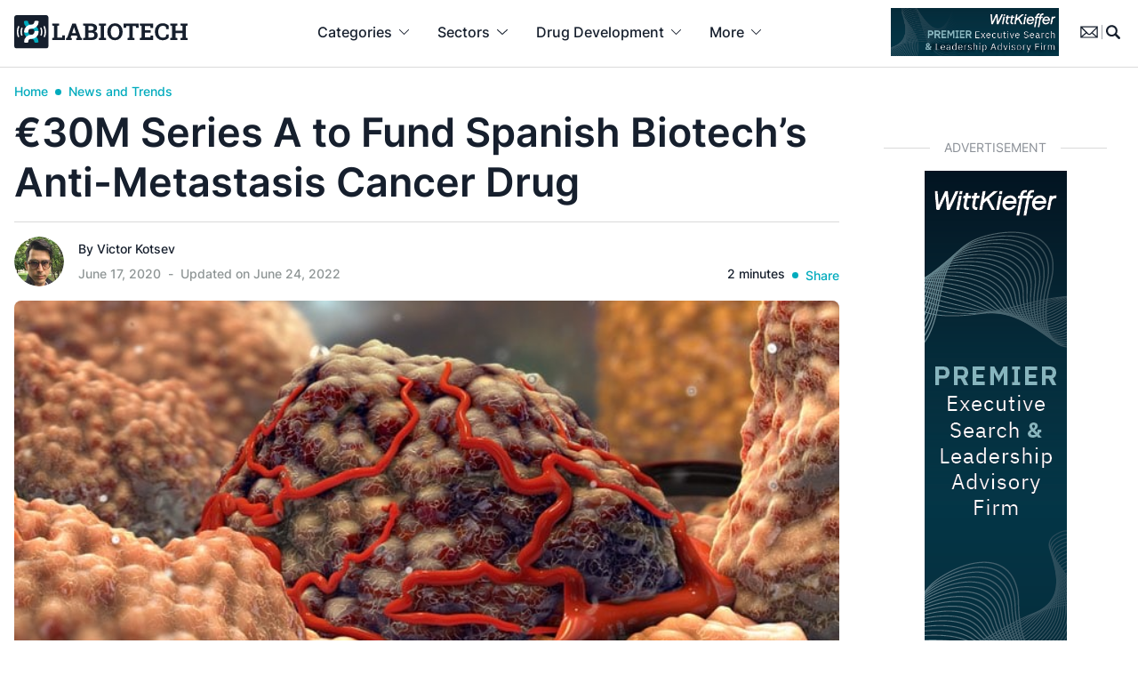

--- FILE ---
content_type: text/html; charset=UTF-8
request_url: https://www.labiotech.eu/trends-news/ona-therapeutics-cancer-metastasis/
body_size: 38392
content:
<!doctype html><html lang="en-US" class=""><head> <script>
var gform;gform||(document.addEventListener("gform_main_scripts_loaded",function(){gform.scriptsLoaded=!0}),document.addEventListener("gform/theme/scripts_loaded",function(){gform.themeScriptsLoaded=!0}),window.addEventListener("DOMContentLoaded",function(){gform.domLoaded=!0}),gform={domLoaded:!1,scriptsLoaded:!1,themeScriptsLoaded:!1,isFormEditor:()=>"function"==typeof InitializeEditor,callIfLoaded:function(o){return!(!gform.domLoaded||!gform.scriptsLoaded||!gform.themeScriptsLoaded&&!gform.isFormEditor()||(gform.isFormEditor()&&console.warn("The use of gform.initializeOnLoaded() is deprecated in the form editor context and will be removed in Gravity Forms 3.1."),o(),0))},initializeOnLoaded:function(o){gform.callIfLoaded(o)||(document.addEventListener("gform_main_scripts_loaded",()=>{gform.scriptsLoaded=!0,gform.callIfLoaded(o)}),document.addEventListener("gform/theme/scripts_loaded",()=>{gform.themeScriptsLoaded=!0,gform.callIfLoaded(o)}),window.addEventListener("DOMContentLoaded",()=>{gform.domLoaded=!0,gform.callIfLoaded(o)}))},hooks:{action:{},filter:{}},addAction:function(o,r,e,t){gform.addHook("action",o,r,e,t)},addFilter:function(o,r,e,t){gform.addHook("filter",o,r,e,t)},doAction:function(o){gform.doHook("action",o,arguments)},applyFilters:function(o){return gform.doHook("filter",o,arguments)},removeAction:function(o,r){gform.removeHook("action",o,r)},removeFilter:function(o,r,e){gform.removeHook("filter",o,r,e)},addHook:function(o,r,e,t,n){null==gform.hooks[o][r]&&(gform.hooks[o][r]=[]);var d=gform.hooks[o][r];null==n&&(n=r+"_"+d.length),gform.hooks[o][r].push({tag:n,callable:e,priority:t=null==t?10:t})},doHook:function(r,o,e){var t;if(e=Array.prototype.slice.call(e,1),null!=gform.hooks[r][o]&&((o=gform.hooks[r][o]).sort(function(o,r){return o.priority-r.priority}),o.forEach(function(o){"function"!=typeof(t=o.callable)&&(t=window[t]),"action"==r?t.apply(null,e):e[0]=t.apply(null,e)})),"filter"==r)return e[0]},removeHook:function(o,r,t,n){var e;null!=gform.hooks[o][r]&&(e=(e=gform.hooks[o][r]).filter(function(o,r,e){return!!(null!=n&&n!=o.tag||null!=t&&t!=o.priority)}),gform.hooks[o][r]=e)}});
</script>
  <script data-cookieconsent="ignore">window.dataLayer = window.dataLayer || [];

	function gtag() {

		dataLayer.push(arguments);

	}

	gtag("consent", "default", {

		ad_storage: "granted",

		analytics_storage: "granted",

		wait_for_update: 500

	});

	gtag("set", "ads_data_redaction", false);</script>    <script id="cookieyes" type="text/javascript" data-type="lazy" data-src="https://cdn-cookieyes.com/client_data/cf5605f29a4a436792938e01/script.js"></script> <meta charset="UTF-8"><meta name="viewport" content="width=device-width, initial-scale=1, maximum-scale=1"><meta name="google-site-verification" content="VqXgy2BCaI9rV1SyYw_TgCnycUOwUmPNteSkq-a-a8w" /><link rel="profile" href="https://gmpg.org/xfn/11"><meta name='robots' content='index, follow, max-image-preview:large, max-snippet:-1, max-video-preview:-1' /><meta name="dlm-version" content="5.0.27">  <script data-cfasync="false" data-pagespeed-no-defer>var gtm4wp_datalayer_name = "dataLayer";
	var dataLayer = dataLayer || [];

	const gtm4wp_scrollerscript_debugmode         = false;
	const gtm4wp_scrollerscript_callbacktime      = 100;
	const gtm4wp_scrollerscript_readerlocation    = 150;
	const gtm4wp_scrollerscript_contentelementid  = "content";
	const gtm4wp_scrollerscript_scannertime       = 60;</script> <link media="all" href="https://www.labiotech.eu/wp-content/cache/autoptimize/css/autoptimize_8c25960ac4bfc44355ae1c6374ac5c72.css" rel="stylesheet"><link media="screen" href="https://www.labiotech.eu/wp-content/cache/autoptimize/css/autoptimize_4e0d45410106fb2f26b30cceb685e9f6.css" rel="stylesheet"><title>€30M Series A to Fund Spanish Biotech’s Anti-Metastasis Cancer Drug</title><meta name="description" content="A Series A round closed by Barcelona-based startup Ona Therapeutics will finance the preclinical development of a drug that prevents cancer from spreading in the body by targeting the metabolism of cancer cells." /><link rel="canonical" href="https://www.labiotech.eu/trends-news/ona-therapeutics-cancer-metastasis/" /><meta property="og:locale" content="en_US" /><meta property="og:type" content="article" /><meta property="og:title" content="€30M Series A to Fund Spanish Biotech’s Anti-Metastasis Cancer Drug" /><meta property="og:description" content="A Series A round closed by Barcelona-based startup Ona Therapeutics will finance the preclinical development of a drug that prevents cancer from spreading in the body by targeting the metabolism of cancer cells." /><meta property="og:url" content="https://www.labiotech.eu/trends-news/ona-therapeutics-cancer-metastasis/" /><meta property="og:site_name" content="Labiotech.eu" /><meta property="article:publisher" content="https://www.facebook.com/Labiotech.eu" /><meta property="article:published_time" content="2020-06-17T15:50:46+00:00" /><meta property="article:modified_time" content="2022-06-24T20:33:41+00:00" /><meta property="og:image" content="https://www.labiotech.eu/wp-content/uploads/2020/01/tumor-cancer-immunotherapy-alderaan-biotech-.jpg" /><meta property="og:image:width" content="744" /><meta property="og:image:height" content="368" /><meta property="og:image:type" content="image/jpeg" /><meta name="author" content="Victor Kotsev" /><meta name="twitter:card" content="summary_large_image" /><meta name="twitter:creator" content="@labiotech_eu" /><meta name="twitter:site" content="@labiotech_eu" /><meta name="twitter:label1" content="Written by" /><meta name="twitter:data1" content="Victor Kotsev" /><meta name="twitter:label2" content="Est. reading time" /><meta name="twitter:data2" content="2 minutes" /><link rel='dns-prefetch' href='//www.google.com' /><link rel='dns-prefetch' href='//a.omappapi.com' /><link rel="alternate" type="application/rss+xml" title="Labiotech.eu &raquo; Feed" href="https://www.labiotech.eu/feed/" /><link rel="alternate" type="application/rss+xml" title="Labiotech.eu &raquo; Comments Feed" href="https://www.labiotech.eu/comments/feed/" /> <script>window._wpemojiSettings = {"baseUrl":"https:\/\/s.w.org\/images\/core\/emoji\/15.0.3\/72x72\/","ext":".png","svgUrl":"https:\/\/s.w.org\/images\/core\/emoji\/15.0.3\/svg\/","svgExt":".svg","source":{"concatemoji":"https:\/\/www.labiotech.eu\/wp-includes\/js\/wp-emoji-release.min.js"}};
/*! This file is auto-generated */
!function(i,n){var o,s,e;function c(e){try{var t={supportTests:e,timestamp:(new Date).valueOf()};sessionStorage.setItem(o,JSON.stringify(t))}catch(e){}}function p(e,t,n){e.clearRect(0,0,e.canvas.width,e.canvas.height),e.fillText(t,0,0);var t=new Uint32Array(e.getImageData(0,0,e.canvas.width,e.canvas.height).data),r=(e.clearRect(0,0,e.canvas.width,e.canvas.height),e.fillText(n,0,0),new Uint32Array(e.getImageData(0,0,e.canvas.width,e.canvas.height).data));return t.every(function(e,t){return e===r[t]})}function u(e,t,n){switch(t){case"flag":return n(e,"\ud83c\udff3\ufe0f\u200d\u26a7\ufe0f","\ud83c\udff3\ufe0f\u200b\u26a7\ufe0f")?!1:!n(e,"\ud83c\uddfa\ud83c\uddf3","\ud83c\uddfa\u200b\ud83c\uddf3")&&!n(e,"\ud83c\udff4\udb40\udc67\udb40\udc62\udb40\udc65\udb40\udc6e\udb40\udc67\udb40\udc7f","\ud83c\udff4\u200b\udb40\udc67\u200b\udb40\udc62\u200b\udb40\udc65\u200b\udb40\udc6e\u200b\udb40\udc67\u200b\udb40\udc7f");case"emoji":return!n(e,"\ud83d\udc26\u200d\u2b1b","\ud83d\udc26\u200b\u2b1b")}return!1}function f(e,t,n){var r="undefined"!=typeof WorkerGlobalScope&&self instanceof WorkerGlobalScope?new OffscreenCanvas(300,150):i.createElement("canvas"),a=r.getContext("2d",{willReadFrequently:!0}),o=(a.textBaseline="top",a.font="600 32px Arial",{});return e.forEach(function(e){o[e]=t(a,e,n)}),o}function t(e){var t=i.createElement("script");t.src=e,t.defer=!0,i.head.appendChild(t)}"undefined"!=typeof Promise&&(o="wpEmojiSettingsSupports",s=["flag","emoji"],n.supports={everything:!0,everythingExceptFlag:!0},e=new Promise(function(e){i.addEventListener("DOMContentLoaded",e,{once:!0})}),new Promise(function(t){var n=function(){try{var e=JSON.parse(sessionStorage.getItem(o));if("object"==typeof e&&"number"==typeof e.timestamp&&(new Date).valueOf()<e.timestamp+604800&&"object"==typeof e.supportTests)return e.supportTests}catch(e){}return null}();if(!n){if("undefined"!=typeof Worker&&"undefined"!=typeof OffscreenCanvas&&"undefined"!=typeof URL&&URL.createObjectURL&&"undefined"!=typeof Blob)try{var e="postMessage("+f.toString()+"("+[JSON.stringify(s),u.toString(),p.toString()].join(",")+"));",r=new Blob([e],{type:"text/javascript"}),a=new Worker(URL.createObjectURL(r),{name:"wpTestEmojiSupports"});return void(a.onmessage=function(e){c(n=e.data),a.terminate(),t(n)})}catch(e){}c(n=f(s,u,p))}t(n)}).then(function(e){for(var t in e)n.supports[t]=e[t],n.supports.everything=n.supports.everything&&n.supports[t],"flag"!==t&&(n.supports.everythingExceptFlag=n.supports.everythingExceptFlag&&n.supports[t]);n.supports.everythingExceptFlag=n.supports.everythingExceptFlag&&!n.supports.flag,n.DOMReady=!1,n.readyCallback=function(){n.DOMReady=!0}}).then(function(){return e}).then(function(){var e;n.supports.everything||(n.readyCallback(),(e=n.source||{}).concatemoji?t(e.concatemoji):e.wpemoji&&e.twemoji&&(t(e.twemoji),t(e.wpemoji)))}))}((window,document),window._wpemojiSettings);</script> <script src="https://www.labiotech.eu/wp-includes/js/jquery/jquery.min.js" id="jquery-core-js"></script> <link rel="https://api.w.org/" href="https://www.labiotech.eu/wp-json/" /><link rel="alternate" title="JSON" type="application/json" href="https://www.labiotech.eu/wp-json/wp/v2/posts/79218" /><link rel="EditURI" type="application/rsd+xml" title="RSD" href="https://www.labiotech.eu/xmlrpc.php?rsd" /><meta name="generator" content="WordPress 6.7.1" /><link rel='shortlink' href='https://www.labiotech.eu/?p=79218' /><link rel="alternate" title="oEmbed (JSON)" type="application/json+oembed" href="https://www.labiotech.eu/wp-json/oembed/1.0/embed?url=https%3A%2F%2Fwww.labiotech.eu%2Ftrends-news%2Fona-therapeutics-cancer-metastasis%2F" /><link rel="alternate" title="oEmbed (XML)" type="text/xml+oembed" href="https://www.labiotech.eu/wp-json/oembed/1.0/embed?url=https%3A%2F%2Fwww.labiotech.eu%2Ftrends-news%2Fona-therapeutics-cancer-metastasis%2F&#038;format=xml" />  <script data-cfasync="false" data-pagespeed-no-defer type="text/javascript">var dataLayer_content = {"visitorLoginState":"logged-out","visitorType":"visitor-logged-out","visitorEmail":"","visitorEmailHash":"","visitorRegistrationDate":"","visitorUsername":"","pageTitle":"€30M Series A to Fund Spanish Biotech’s Anti-Metastasis Cancer Drug","pagePostType":"post","pagePostType2":"single-post","pageCategory":["trends-news"],"pagePostAuthorID":252,"pagePostAuthor":"Victor Kotsev","pagePostDate":"June 17, 2020","pagePostDateYear":2020,"pagePostDateMonth":6,"pagePostDateDay":17,"pagePostDateDayName":"Wednesday","pagePostDateHour":17,"pagePostDateMinute":50,"pagePostDateIso":"2020-06-17T17:50:46+02:00","pagePostDateUnix":1592416246,"pagePostTerms":{"category":["News and Trends"],"meta":{"swp_twitter_use_open_graph":"true","swp_pin_browser_extension":"default","swp_pin_browser_extension_location":"default","swp_post_location":"default","swp_float_location":"default","ampforwp_custom_content_editor":"","ampforwp_custom_content_editor_checkbox":null,"ampforwp-amp-on-off":"default","ampforwp-ia-on-off":"default","alternative_listing_image":"","alternative_slider_image":"","feature_on_home_page":"","swp_cache_timestamp":447318,"wpil_sync_report3":1,"wpil_links_inbound_internal_count":0,"wpil_links_inbound_internal_count_data":"a:0:{}","wpil_links_outbound_internal_count":1,"wpil_links_outbound_internal_count_data":"a:1:{i:0;O:15:\"Wpil_Model_Link\":8:{s:7:\"link_id\";i:0;s:3:\"url\";s:36:\"https:\/\/www.labiotech.eu\/tag\/cancer\/\";s:4:\"host\";s:12:\"labiotech.eu\";s:8:\"internal\";b:1;s:4:\"post\";O:15:\"Wpil_Model_Post\":9:{s:2:\"id\";i:117;s:5:\"title\";N;s:4:\"type\";s:4:\"term\";s:6:\"status\";N;s:7:\"content\";N;s:5:\"links\";N;s:4:\"slug\";N;s:6:\"clicks\";N;s:8:\"position\";N;}s:6:\"anchor\";s:6:\"cancer\";s:15:\"added_by_plugin\";b:0;s:8:\"location\";s:7:\"content\";}}","wpil_links_outbound_external_count":1,"wpil_links_outbound_external_count_data":"a:1:{i:0;O:15:\"Wpil_Model_Link\":8:{s:7:\"link_id\";i:0;s:3:\"url\";s:35:\"https:\/\/doi.org\/10.1038\/nature20791\";s:4:\"host\";s:7:\"doi.org\";s:8:\"internal\";b:0;s:4:\"post\";N;s:6:\"anchor\";s:23:\"his group’s discovery\";s:15:\"added_by_plugin\";b:0;s:8:\"location\";s:7:\"content\";}}","wpil_sync_report2_time":"2021-08-17T08:44:20+00:00","memberful_acl":"a:2:{s:7:\"product\";a:0:{}s:12:\"subscription\";a:0:{}}","memberful_available_to_any_registered_user":"","memberful_available_to_anybody_subscribed_to_a_plan":""}},"postCountOnPage":1,"postCountTotal":1,"postID":79218,"postFormat":"standard"};
	dataLayer.push( dataLayer_content );</script> <script data-cfasync="false" data-type="lazy" data-src="[data-uri]"></script>  <script type="application/ld+json" class="saswp-schema-markup-output">[{"@context":"https:\/\/schema.org\/","@type":"BreadcrumbList","@id":"https:\/\/www.labiotech.eu\/trends-news\/ona-therapeutics-cancer-metastasis\/#breadcrumb","itemListElement":[{"@type":"ListItem","position":1,"item":{"@id":"https:\/\/www.labiotech.eu","name":"Labiotech.eu"}},{"@type":"ListItem","position":2,"item":{"@id":"https:\/\/www.labiotech.eu\/trends-news\/","name":"News and Trends"}},{"@type":"ListItem","position":3,"item":{"@id":"https:\/\/www.labiotech.eu\/trends-news\/ona-therapeutics-cancer-metastasis\/","name":"\u20ac30M Series A to Fund Spanish Biotech\u2019s Anti-Metastasis Cancer Drug"}}]},

{"@context":"https:\/\/schema.org\/","@type":"Person","name":"Victor Kotsev","description":"Victor Kotsev is a reporter-at-large. He does all things business, technology, and international politics, with a special focus on health and biotech. He has spent most of the 2010s covering the Balkans and the Middle East for the likes of USA Today, Globe and Mail, and Fast Company, primarily out of Istanbul.","url":"","sameAs":[],"image":{"@type":"ImageObject","url":"https:\/\/www.labiotech.eu\/wp-content\/uploads\/2020\/06\/victor-kotsev-96x96.jpg","height":96,"width":96},"address":{"@type":"PostalAddress"}},

{"@context":"https:\/\/schema.org\/","@type":"NewsArticle","@id":"https:\/\/www.labiotech.eu\/trends-news\/ona-therapeutics-cancer-metastasis\/#newsarticle","url":"https:\/\/www.labiotech.eu\/trends-news\/ona-therapeutics-cancer-metastasis\/","headline":"\u20ac30M Series A to Fund Spanish Biotech\u2019s Anti-Metastasis Cancer Drug","mainEntityOfPage":"https:\/\/www.labiotech.eu\/trends-news\/ona-therapeutics-cancer-metastasis\/","datePublished":"2020-06-17T17:50:46+02:00","dateModified":"2022-06-24T22:33:41+02:00","description":"A Series A round closed by Barcelona-based startup Ona Therapeutics will finance the preclinical development of a drug that prevents cancer from spreading in the body by targeting the metabolism of cancer cells.","articleSection":"News and Trends","articleBody":"A Series A round closed by Barcelona-based startup Ona Therapeutics will finance the preclinical development of a drug that prevents cancer from spreading in the body by targeting the metabolism of cancer cells.\r\n\r\nThe round was supported by returning investor Asabys Partners, as well as new European investors including Alta Life Sciences, Bpifrance, Fund+, and Ysios Capital. The proceeds will help the company to complete the preclinical development of its lead candidate in solid tumors, and prepare a phase I study involving 150 patients, which is expected to launch in 2023.\r\n\r\nOna Therapeutics was founded by Salvador Aznar-Benitah, a scientist at the Institute for Research in Biomedicine in Barcelona. The company\u2019s technology is based on his group\u2019s discovery in 2017 that the process where cancer cells start to spread around the body, called metastasis, often depends on a specific protein called CD36. This protein -- found on the surface of our cells -- allows cells to absorb fat molecules to obtain energy, a process that is essential for cancer cells to start metastasis.\u00a0\r\n\r\n\u201cWe are targeting the metastatic initiating cells, which need a high fat intake in order to survive,\u201d Valerie Vanhooren, the CEO and co-founder of Ona Therapeutics, told me. \u201cWe use an antibody to block the fatty acid entrance into these cells.\u201d\r\n\r\nThe ability of tumors to spread in the body has long been a mystery to science and Aznar-Benitah\u2019s research has been hailed as a major contribution in the field. The implications of his work range from new cancer therapies to possible dietary breakthroughs that can support the treatment of cancer patients. For example, cutting the amount of saturated fatty acids in our diets could help to combat cancer, though it would be hard to control our lifestyles to achieve this.\r\n\r\nThe CD36 protein plays multiple roles in cancer as well as other diseases such as malaria and metabolic conditions. One of the most advanced oncology biotechs targeting this same protein is US-based Vigeo Therapeutics, whose lead candidate is already in phase II clinical trials for the treatment of solid tumors. In contrast to Ona\u2019s project, which focuses on fat metabolism, Vigeo\u2019s candidate causes cells to produce a molecule that kills tumors by activating CD36. \r\n\r\n\r\n\r\nImage from Shutterstock","keywords":"","name":"\u20ac30M Series A to Fund Spanish Biotech\u2019s Anti-Metastasis Cancer Drug","thumbnailUrl":"https:\/\/www.labiotech.eu\/wp-content\/uploads\/2020\/01\/tumor-cancer-immunotherapy-alderaan-biotech--150x150.jpg","wordCount":"366","timeRequired":"PT1M37S","author":{"@type":"Person","name":"Victor Kotsev","description":"Victor Kotsev is a reporter-at-large. He does all things business, technology, and international politics, with a special focus on health and biotech. He has spent most of the 2010s covering the Balkans and the Middle East for the likes of USA Today, Globe and Mail, and Fast Company, primarily out of Istanbul.","url":"https:\/\/www.labiotech.eu\/author\/victor-kotsev\/","sameAs":[],"image":{"@type":"ImageObject","url":"https:\/\/www.labiotech.eu\/wp-content\/uploads\/2020\/06\/victor-kotsev-96x96.jpg","height":96,"width":96}},"editor":{"@type":"Person","name":"Victor Kotsev","description":"Victor Kotsev is a reporter-at-large. He does all things business, technology, and international politics, with a special focus on health and biotech. He has spent most of the 2010s covering the Balkans and the Middle East for the likes of USA Today, Globe and Mail, and Fast Company, primarily out of Istanbul.","url":"https:\/\/www.labiotech.eu\/author\/victor-kotsev\/","sameAs":[],"image":{"@type":"ImageObject","url":"https:\/\/www.labiotech.eu\/wp-content\/uploads\/2020\/06\/victor-kotsev-96x96.jpg","height":96,"width":96}},"publisher":{"@type":"Organization","name":"Labiotech UG","url":"https:\/\/www.labiotech.eu","logo":{"@type":"ImageObject","url":"https:\/\/www.labiotech.eu\/wp-content\/uploads\/2017\/05\/logo-8.png","width":"600","height":"60"}},"inLanguage":"","speakable":{"@type":"SpeakableSpecification","xpath":["\/html\/head\/title","\/html\/head\/meta[@name='description']\/@content"]},"image":[{"@type":"ImageObject","@id":"https:\/\/www.labiotech.eu\/trends-news\/ona-therapeutics-cancer-metastasis\/#primaryimage","url":"https:\/\/www.labiotech.eu\/wp-content\/uploads\/2020\/01\/tumor-cancer-immunotherapy-alderaan-biotech--1200x900.jpg","width":"1200","height":"900","caption":"tumor cancer immunotherapy alderaan biotech "},{"@type":"ImageObject","url":"https:\/\/www.labiotech.eu\/wp-content\/uploads\/2020\/01\/tumor-cancer-immunotherapy-alderaan-biotech--1200x720.jpg","width":"1200","height":"720","caption":"tumor cancer immunotherapy alderaan biotech "},{"@type":"ImageObject","url":"https:\/\/www.labiotech.eu\/wp-content\/uploads\/2020\/01\/tumor-cancer-immunotherapy-alderaan-biotech--1200x675.jpg","width":"1200","height":"675","caption":"tumor cancer immunotherapy alderaan biotech "},{"@type":"ImageObject","url":"https:\/\/www.labiotech.eu\/wp-content\/uploads\/2020\/01\/tumor-cancer-immunotherapy-alderaan-biotech--594x594.jpg","width":"594","height":"594","caption":"tumor cancer immunotherapy alderaan biotech "}]}]</script> <script>jQuery(document).ready(function () {
    // Check if <body> has the class 'nab'
    if (jQuery('body').hasClass('nab')) {
        let userActive = false;

        // Set userActive to true on any interaction
        function setUserActive() {
            userActive = true;
        }

        // Monitor user interactions (clicks, scrolling, keypresses, etc.)
        jQuery(document).on("scroll click keydown mousemove", setUserActive);

        // Detect when the user is leaving the page
        jQuery(window).on("beforeunload", function () {
            if (!userActive) {
                console.log("User was inactive before leaving.");
                nab.trigger('inactiveuser');
            } else {
                console.log("User interacted with the page.");
                // Perform any action for active users
            }
        });
    }
});</script><script>jQuery(document).ready(function(){
    // Check if URL contains ?nab=1
    if(window.location.href.indexOf('?nab=1') > -1) {
        // Inject CSS
        jQuery('head').append('<style> /* TEMP AB TESTING NEWSLETTER */.page-id-121352.nab .w-full.relative.mb-4 {	display:none;} .page-id-121352.nab main {	margin-top:74px;}.page-id-121352.nab .max-w-screen-md {	max-width:768px;} </style>');
    }
});</script><link rel="icon" href="https://www.labiotech.eu/wp-content/uploads/2020/04/cropped-favicon-32x32.png" sizes="32x32" /><link rel="icon" href="https://www.labiotech.eu/wp-content/uploads/2020/04/cropped-favicon-192x192.png" sizes="192x192" /><link rel="apple-touch-icon" href="https://www.labiotech.eu/wp-content/uploads/2020/04/cropped-favicon-180x180.png" /><meta name="msapplication-TileImage" content="https://www.labiotech.eu/wp-content/uploads/2020/04/cropped-favicon-270x270.png" /></head><body class="post-template-default single single-post postid-79218 single-format-standard text-l-black font-sans no-sidebar"> <noscript><iframe src="https://www.googletagmanager.com/ns.html?id=GTM-WKT3LTP" height="0" width="0" style="display:none;visibility:hidden" aria-hidden="true"></iframe></noscript><div id="page" class="site"> <progress value="0"></progress> <a class="skip-link screen-reader-text" href="#primary">Skip to content</a><div id="searchdesktop" class="hidden fixed z-50 top-0 w-full bg-white border-b border-l-lightgrey"><div class="container"><div class="flex justify-end py-4"> <svg class="cursor-pointer search-close fill-current hover:text-l-blue" xmlns="http://www.w3.org/2000/svg" width="24.459" height="24.458" viewbox="0 0 24.459 24.458"> <g id="_02_User" data-name="02 User" transform="translate(0.006 0.003)"> <path id="Path_358" data-name="Path 358" d="M1.189,24.455a1.194,1.194,0,0,1-.845-2.039L22.414.347A1.194,1.194,0,1,1,24.1,2.036L2.033,24.105a1.191,1.191,0,0,1-.845.35Z" transform="translate(0 0)"/> <path id="Path_359" data-name="Path 359" d="M23.261,24.455a1.191,1.191,0,0,1-.845-.35L.347,2.036A1.194,1.194,0,1,1,2.036.347l22.07,22.07a1.194,1.194,0,0,1-.845,2.039Z" transform="translate(-0.002)"/> </g> </svg></div><form role="search" method="get" class="autocomplete-container search-form w-full mx-auto max-w-[920px]" action="/"><div class='autocomplete flex border-b border-l-lightgrey pb-4 mb-4' role='combobox' aria-expanded='false' aria-owns='autocomplete-results' aria-haspopup='listbox'> <label class="grow mr-4 border-r border-l-lightgrey"> <span class="screen-reader-text">Search for:</span> <input autofocus autocomplete="off" class="autocomplete-input w-full outline-0 border-0 rounded-none text-[22px] font-semibold placeholder:text-l-black pr-4" type="search" placeholder="Search …" name="s" data-rlvlive="true" data-rlvparentel="#rlvlive" data-rlvconfig="default"> </label> <button class="p-0 m-0 w-4 flex-none outline-0 border-0" type="submit"> <svg xmlns="http://www.w3.org/2000/svg" width="24" height="24.005" viewbox="0 0 24 24.005"> <g id="_x32_-Magnifying_Glass" transform="translate(-7.129 -7.125)"> <path id="Path_22" data-name="Path 22" d="M30.712,28.7,26.1,24.089A10.6,10.6,0,1,0,24.087,26.1L28.7,30.714A1.422,1.422,0,1,0,30.712,28.7ZM12.231,23.158a7.725,7.725,0,1,1,5.462,2.263,7.734,7.734,0,0,1-5.462-2.263Z" transform="translate(0)"/> </g> </svg> </button></div></form><div class="flex items-center space-x-4 w-full mx-auto max-w-[920px] text-sm"> <span class="autocomplete-title hidden font-semibold min-w-32 flex-none">Suggested Topics:</span><ul id='autocomplete-results' class='autocomplete-results hidden grow' role='listbox' aria-label='Suggested topics'></ul></div><div id="rlvlive" class="w-full mx-auto max-w-[920px] text-base mb-12"></div></div></div><header id="masthead" class="site-header h-[76px] bg-white fixed top-0 w-full z-40 transition-all flex lg:block items-center justify-center border-b border-l-lightgrey" role="banner"><nav role="menubar" class="hidden lg:block"><div class="container mx-auto flex items-center justify-between px-4"><div class="site-branding"> <a href="https://www.labiotech.eu/" rel="home"> <noscript><img class="w-[195px]" src="https://www.labiotech.eu/wp-content/themes/labiotechv4/images/logo.svg" alt="Labiotech.eu" title="Labiotech.eu" /></noscript><img class="lazyload w-[195px]" src='data:image/svg+xml,%3Csvg%20xmlns=%22http://www.w3.org/2000/svg%22%20viewBox=%220%200%20210%20140%22%3E%3C/svg%3E' data-src="https://www.labiotech.eu/wp-content/themes/labiotechv4/images/logo.svg" alt="Labiotech.eu" title="Labiotech.eu" /> </a></div><ul id="mega-menu" class="flex" role="presentation"><li id="menu-1" class="has-drop"  role="presentation"> <a class="py-6 px-3 xl:px-4 font-medium text-base flex space-x-1.5 xl:space-x-2 items-center hover:text-l-blue" href="#" role="menuitem" aria-haspopup="true" aria-setsize="5" aria-posinset="2"> <span> Categories </span> <svg class="fill-current" xmlns="http://www.w3.org/2000/svg" width="11.101" height="6.055" viewbox="0 0 11.101 6.055"> <path id="Right_Arrow_4_" d="M40.5,31.1a.5.5,0,0,1-.357-.861l4.689-4.689-4.689-4.689a.5.5,0,0,1,.714-.714l5.046,5.046a.5.5,0,0,1,0,.714l-5.046,5.046A.5.5,0,0,1,40.5,31.1Z" transform="translate(31.101 -40) rotate(90)"/> </svg> </a><div class="droplet w-full left-0 bg-[#FBFBFB] border-b border-t border-l-lightgrey pb-8"><div class="container grid grid-cols-12 gap-4 px-4"><div class="col-span-12 font-semibold text-l-blue border-b border-l-lightgrey py-4 mb-4"> Browse by resource or article category</div><div role="group" aria-labelledby="menu-1-head-a1" class="col-span-2"><h2 id="menu-1-head-a1" class="col-head h-5 font-semibold mb-4">Knowledge hub</h2><ul class="list-none space-y-4"><li role="presentation"><a href="/resources/" role="menuitem" aria-setsize="4" aria-posinset="1">Resources</a></li><li role="presentation"><a href="/biotech-funding-2026-tracker/" role="menuitem" aria-setsize="4" aria-posinset="1">Biotech funding tracker</a></li><li role="presentation"><a href="https://www.labiotech.eu/biotech-deals-2026" role="menuitem" aria-setsize="4" aria-posinset="1">Biotech deals tracker</a></li><li role="presentation"><a href="https://www.labiotech.eu/biotech-layoffs-2025-tracker/" role="menuitem" aria-setsize="4" aria-posinset="1">Biotech layoff tracker</a></li><li role="presentation"><a href="2026-biotech-events-and-conferences/" role="menuitem" aria-setsize="4" aria-posinset="1">Biotech events 2026</a></li><li role="presentation"><a href="https://www.labiotech.eu/top-biotech-funding-programs/" role="menuitem" aria-setsize="4" aria-posinset="1">List of biotech grants </a></li><li role="presentation"><a href="https://www.labiotech.eu/top-biotech-associations/" role="menuitem" aria-setsize="4" aria-posinset="1">Biotech associations</a></li></ul></div><div role="group" aria-labelledby="menu-2-head-a2" class="col-span-2"><h2 id="menu-2-head-a2" class="col-head h-5 font-semibold mb-4">Categories</h2><ul class="list-none space-y-4"><li role="presentation"><a href="/trends-news/" role="menuitem" aria-setsize="4" aria-posinset="1">News and Trends</a></li><li role="presentation"><a href="/in-depth/" role="menuitem" aria-setsize="4" aria-posinset="1">In-depth</a></li><li role="presentation"><a href="/best-biotech/" role="menuitem" aria-setsize="4" aria-posinset="1">Best in Biotech</a></li><li role="presentation"><a href="/podcast/" role="menuitem" aria-setsize="4" aria-posinset="1">Podcasts</a></li><li role="presentation"><a href="/opinion/" role="menuitem" aria-setsize="4" aria-posinset="1">Opinion</a></li><li role="presentation"><a href="/expert-advice/" role="menuitem" aria-setsize="4" aria-posinset="1">Expert Advice</a></li><li role="presentation"><a href="/partner/" role="menuitem" aria-setsize="4" aria-posinset="1">Sponsored</a></li></ul></div><div role="group" aria-labelledby="menu-3-head-a3" class="col-span-4"><div> <a class="group" href="https://www.labiotech.eu/resource/ai-medicinal-chemistry?utm_campaign=Webinar_AI_medicinal_chemistry&utm_medium=referral&utm_source=megamenu"> <img width="467" height="314" src="https://www.labiotech.eu/wp-content/uploads/2025/08/How-HUB-Organoids-PDO-biobanks-enable-rapid-data-driven-prioritization-of-oncology-drug-candidates.-The-impact-of-organoid-models-on-advancing-orphan-drug-programs-and-targeting-rare-cancer-indi-1.png" class="w-full rounded-[10px] h-48 group-hover:opacity-80 object-cover" alt="CDD Vault" decoding="async" fetchpriority="high" srcset="https://www.labiotech.eu/wp-content/uploads/2025/08/How-HUB-Organoids-PDO-biobanks-enable-rapid-data-driven-prioritization-of-oncology-drug-candidates.-The-impact-of-organoid-models-on-advancing-orphan-drug-programs-and-targeting-rare-cancer-indi-1.png 467w, https://www.labiotech.eu/wp-content/uploads/2025/08/How-HUB-Organoids-PDO-biobanks-enable-rapid-data-driven-prioritization-of-oncology-drug-candidates.-The-impact-of-organoid-models-on-advancing-orphan-drug-programs-and-targeting-rare-cancer-indi-1-300x202.png 300w" sizes="(max-width: 467px) 100vw, 467px" /><h2 class="my-4 text-lg font-semibold group-hover:underline"> Webinar: How AI and LLMs are helping chemists design drugs faster and smarter</h2> </a></div></div><div role="group" aria-labelledby="menu-4-head-a4" class="col-span-4"><div> <a class="group" href="https://www.labiotech.eu/best-biotech/microbiome-biotech-companies/"> <noscript><img width="640" height="829" src="https://www.labiotech.eu/wp-content/uploads/2023/05/cdc-tLQRMO33DeI-unsplash.jpg" class="w-full rounded-[10px] h-48 group-hover:opacity-80 object-cover" alt="microbiome companies" decoding="async" srcset="https://www.labiotech.eu/wp-content/uploads/2023/05/cdc-tLQRMO33DeI-unsplash.jpg 791w, https://www.labiotech.eu/wp-content/uploads/2023/05/cdc-tLQRMO33DeI-unsplash-232x300.jpg 232w, https://www.labiotech.eu/wp-content/uploads/2023/05/cdc-tLQRMO33DeI-unsplash-768x994.jpg 768w" sizes="(max-width: 640px) 100vw, 640px" /></noscript><img width="640" height="829" src='data:image/svg+xml,%3Csvg%20xmlns=%22http://www.w3.org/2000/svg%22%20viewBox=%220%200%20640%20829%22%3E%3C/svg%3E' data-src="https://www.labiotech.eu/wp-content/uploads/2023/05/cdc-tLQRMO33DeI-unsplash.jpg" class="lazyload w-full rounded-[10px] h-48 group-hover:opacity-80 object-cover" alt="microbiome companies" decoding="async" data-srcset="https://www.labiotech.eu/wp-content/uploads/2023/05/cdc-tLQRMO33DeI-unsplash.jpg 791w, https://www.labiotech.eu/wp-content/uploads/2023/05/cdc-tLQRMO33DeI-unsplash-232x300.jpg 232w, https://www.labiotech.eu/wp-content/uploads/2023/05/cdc-tLQRMO33DeI-unsplash-768x994.jpg 768w" data-sizes="(max-width: 640px) 100vw, 640px" /><h2 class="my-4 text-lg font-semibold group-hover:underline"> The 11 most advanced microbiome players aiming for the gut</h2> </a></div></div></div></div></li><li id="menu-2" class="has-drop"  role="presentation"> <a class="py-6 px-3 xl:px-4 font-medium text-base flex space-x-1.5 xl:space-x-2 items-center hover:text-l-blue" href="#" role="menuitem" aria-haspopup="true" aria-setsize="5" aria-posinset="2"> <span> Sectors </span> <svg class="fill-current" xmlns="http://www.w3.org/2000/svg" width="11.101" height="6.055" viewbox="0 0 11.101 6.055"> <path id="Right_Arrow_4_" d="M40.5,31.1a.5.5,0,0,1-.357-.861l4.689-4.689-4.689-4.689a.5.5,0,0,1,.714-.714l5.046,5.046a.5.5,0,0,1,0,.714l-5.046,5.046A.5.5,0,0,1,40.5,31.1Z" transform="translate(31.101 -40) rotate(90)"/> </svg> </a><div class="droplet w-full left-0 bg-[#FBFBFB] border-b border-t border-l-lightgrey pb-8"><div class="container grid grid-cols-12 gap-4 px-4"><div class="col-span-12 font-semibold text-l-blue border-b border-l-lightgrey py-4 mb-4"> Browse by sector</div><div role="group" aria-labelledby="menu-1-head-a1" class="col-span-2"><h2 id="menu-1-head-a1" class="col-head h-5 font-semibold mb-4">Approaches</h2><ul class="list-none space-y-4"><li role="presentation"><a href="/tag/antibodies/" role="menuitem" aria-setsize="4" aria-posinset="1">Antibody</a></li><li role="presentation"><a href="/tag/artificial-intelligence/" role="menuitem" aria-setsize="4" aria-posinset="1">Artificial Intelligence</a></li><li role="presentation"><a href="/tag/car-t/" role="menuitem" aria-setsize="4" aria-posinset="1">CAR-T</a></li><li role="presentation"><a href="/tag/cell-therapy/" role="menuitem" aria-setsize="4" aria-posinset="1">Cell Therapy</a></li><li role="presentation"><a href="/tag/crispr/" role="menuitem" aria-setsize="4" aria-posinset="1">CRISPR</a></li></ul></div><div role="group" aria-labelledby="menu-2-head-a2" class="col-span-2"><ul class="list-none space-y-4"><li role="presentation"><a href="/tag/gene-editing/" role="menuitem" aria-setsize="4" aria-posinset="1">Gene editing</a></li><li role="presentation"><a href="/tag/gene-therapy/" role="menuitem" aria-setsize="4" aria-posinset="1">Gene therapy</a></li><li role="presentation"><a href="/tag/genomics/" role="menuitem" aria-setsize="4" aria-posinset="1">Genomics</a></li><li role="presentation"><a href="/tag/microbiome/" role="menuitem" aria-setsize="4" aria-posinset="1">Microbiome</a></li><li role="presentation"><a href="/tag/mrna-technology/" role="menuitem" aria-setsize="4" aria-posinset="1">mRNA Technology</a></li><li role="presentation"><a href="/tag/t-cells/" role="menuitem" aria-setsize="4" aria-posinset="1">T-cells</a></li></ul></div><div role="group" aria-labelledby="menu-3-head-a3" class="col-span-2"><h2 id="menu-3-head-a3" class="col-head h-5 font-semibold mb-4">Therapeutic areas</h2><ul class="list-none space-y-4"><li role="presentation"><a href="/tag/anti-aging/" role="menuitem" aria-setsize="4" aria-posinset="1">Aging</a></li><li role="presentation"><a href="/tag/alzheimers/" role="menuitem" aria-setsize="4" aria-posinset="1">Alzheimer's</a></li><li role="presentation"><a href="/tag/cancer/" role="menuitem" aria-setsize="4" aria-posinset="1">Cancer</a></li><li role="presentation"><a href="/tag/diabetes/" role="menuitem" aria-setsize="4" aria-posinset="1">Diabetes</a></li><li role="presentation"><a href="/tag/mental-health-issues/" role="menuitem" aria-setsize="4" aria-posinset="1">Mental health</a></li></ul></div><div role="group" aria-labelledby="menu-4-head-a4" class="col-span-3"><div> <a class="group" href="https://www.labiotech.eu/best-biotech/ai-biotech-deals-2025/"> <noscript><img width="640" height="360" src="https://www.labiotech.eu/wp-content/uploads/2025/10/AI-deals-1024x576.jpg" class="w-full rounded-[10px] h-48 group-hover:opacity-80 object-cover" alt="AI deals" decoding="async" srcset="https://www.labiotech.eu/wp-content/uploads/2025/10/AI-deals-1024x576.jpg 1024w, https://www.labiotech.eu/wp-content/uploads/2025/10/AI-deals-300x169.jpg 300w, https://www.labiotech.eu/wp-content/uploads/2025/10/AI-deals-768x432.jpg 768w, https://www.labiotech.eu/wp-content/uploads/2025/10/AI-deals.jpg 1200w" sizes="(max-width: 640px) 100vw, 640px" /></noscript><img width="640" height="360" src='data:image/svg+xml,%3Csvg%20xmlns=%22http://www.w3.org/2000/svg%22%20viewBox=%220%200%20640%20360%22%3E%3C/svg%3E' data-src="https://www.labiotech.eu/wp-content/uploads/2025/10/AI-deals-1024x576.jpg" class="lazyload w-full rounded-[10px] h-48 group-hover:opacity-80 object-cover" alt="AI deals" decoding="async" data-srcset="https://www.labiotech.eu/wp-content/uploads/2025/10/AI-deals-1024x576.jpg 1024w, https://www.labiotech.eu/wp-content/uploads/2025/10/AI-deals-300x169.jpg 300w, https://www.labiotech.eu/wp-content/uploads/2025/10/AI-deals-768x432.jpg 768w, https://www.labiotech.eu/wp-content/uploads/2025/10/AI-deals.jpg 1200w" data-sizes="(max-width: 640px) 100vw, 640px" /><h2 class="my-4 text-lg font-semibold group-hover:underline"> Eight AI deals in 2025: Discover where industry leaders are betting big</h2> </a></div></div><div role="group" aria-labelledby="menu-5-head-a5" class="col-span-3"><div> <a class="group" href="https://www.labiotech.eu/in-depth/parkinsons-disease-biotechs-pursuit-for-more-treatments/"> <noscript><img width="640" height="427" src="https://www.labiotech.eu/wp-content/uploads/2024/07/Parkinsons-disease-research-1024x683.jpg" class="w-full rounded-[10px] h-48 group-hover:opacity-80 object-cover" alt="Parkinsons disease research" decoding="async" srcset="https://www.labiotech.eu/wp-content/uploads/2024/07/Parkinsons-disease-research-1024x683.jpg 1024w, https://www.labiotech.eu/wp-content/uploads/2024/07/Parkinsons-disease-research-300x200.jpg 300w, https://www.labiotech.eu/wp-content/uploads/2024/07/Parkinsons-disease-research-768x512.jpg 768w, https://www.labiotech.eu/wp-content/uploads/2024/07/Parkinsons-disease-research.jpg 1200w" sizes="(max-width: 640px) 100vw, 640px" /></noscript><img width="640" height="427" src='data:image/svg+xml,%3Csvg%20xmlns=%22http://www.w3.org/2000/svg%22%20viewBox=%220%200%20640%20427%22%3E%3C/svg%3E' data-src="https://www.labiotech.eu/wp-content/uploads/2024/07/Parkinsons-disease-research-1024x683.jpg" class="lazyload w-full rounded-[10px] h-48 group-hover:opacity-80 object-cover" alt="Parkinsons disease research" decoding="async" data-srcset="https://www.labiotech.eu/wp-content/uploads/2024/07/Parkinsons-disease-research-1024x683.jpg 1024w, https://www.labiotech.eu/wp-content/uploads/2024/07/Parkinsons-disease-research-300x200.jpg 300w, https://www.labiotech.eu/wp-content/uploads/2024/07/Parkinsons-disease-research-768x512.jpg 768w, https://www.labiotech.eu/wp-content/uploads/2024/07/Parkinsons-disease-research.jpg 1200w" data-sizes="(max-width: 640px) 100vw, 640px" /><h2 class="my-4 text-lg font-semibold group-hover:underline"> Parkinson’s disease: biotech’s pursuit for more therapies</h2> </a></div></div></div></div></li><li id="menu-3" class="has-drop"  role="presentation"> <a class="py-6 px-3 xl:px-4 font-medium text-base flex space-x-1.5 xl:space-x-2 items-center hover:text-l-blue" href="#" role="menuitem" aria-haspopup="true" aria-setsize="5" aria-posinset="2"> <span> Drug Development </span> <svg class="fill-current" xmlns="http://www.w3.org/2000/svg" width="11.101" height="6.055" viewbox="0 0 11.101 6.055"> <path id="Right_Arrow_4_" d="M40.5,31.1a.5.5,0,0,1-.357-.861l4.689-4.689-4.689-4.689a.5.5,0,0,1,.714-.714l5.046,5.046a.5.5,0,0,1,0,.714l-5.046,5.046A.5.5,0,0,1,40.5,31.1Z" transform="translate(31.101 -40) rotate(90)"/> </svg> </a><div class="droplet w-full left-0 bg-[#FBFBFB] border-b border-t border-l-lightgrey pb-8"><div class="container grid grid-cols-12 gap-4 px-4"><div class="col-span-12 font-semibold text-l-blue border-b border-l-lightgrey py-4 mb-4"> Stay informed on the latest drug development updates</div><div role="group" aria-labelledby="menu-1-head-a1" class="col-span-2"><h2 id="menu-1-head-a1" class="col-head h-5 font-semibold mb-4">R&D</h2><ul class="list-none space-y-4"><li role="presentation"><a href="/tag/research/" role="menuitem" aria-setsize="4" aria-posinset="1">Research</a></li><li role="presentation"><a href="/tag/drug-discovery/" role="menuitem" aria-setsize="4" aria-posinset="1">Drug Discovery</a></li><li role="presentation"><a href="/tag/clinical-trial/" role="menuitem" aria-setsize="4" aria-posinset="1">Clinical trials</a></li><li role="presentation"><a href="/tag/regulatory-approval/" role="menuitem" aria-setsize="4" aria-posinset="1">Regulatory approval</a></li></ul></div><div role="group" aria-labelledby="menu-2-head-a2" class="col-span-2"><h2 id="menu-2-head-a2" class="col-head h-5 font-semibold mb-4">BD</h2><ul class="list-none space-y-4"><li role="presentation"><a href="/tag/funding/" role="menuitem" aria-setsize="4" aria-posinset="1">Funding</a></li><li role="presentation"><a href="/tag/collaboration-deals/" role="menuitem" aria-setsize="4" aria-posinset="1">Partnerships</a></li><li role="presentation"><a href="/tag/merger-acquisition/" role="menuitem" aria-setsize="4" aria-posinset="1">M&amp;A</a></li><li role="presentation"><a href="/tag/biotech-startup/" role="menuitem" aria-setsize="4" aria-posinset="1">Top biotech startups</a></li></ul></div><div role="group" aria-labelledby="menu-3-head-a3" class="col-span-2"><h2 id="menu-3-head-a3" class="col-head h-5 font-semibold mb-4">World biotech leaders</h2><ul class="list-none space-y-4"><li role="presentation"><a href="/tag/usa/" role="menuitem" aria-setsize="4" aria-posinset="1">USA</a></li><li role="presentation"><a href="/tag/united-kingdom/" role="menuitem" aria-setsize="4" aria-posinset="1">U.K.</a></li><li role="presentation"><a href="/tag/france/" role="menuitem" aria-setsize="4" aria-posinset="1">France</a></li><li role="presentation"><a href="/tag/germany/" role="menuitem" aria-setsize="4" aria-posinset="1">Germany</a></li></ul></div><div role="group" aria-labelledby="menu-4-head-a4" class="col-span-6"><div> <a class="group" href="https://app.in-part.com/register?utm_source=labiotech&utm_campaign=Labiotech%20Megamenu%202024&utm_medium=megamenu" target="_blank" rel="nofollow"> <noscript><img width="640" height="335" src="https://www.labiotech.eu/wp-content/uploads/2023/09/Accelerators-Startups-partnership-relationship-academia-investor-Elena-Resko-3.png" class="w-full rounded-[10px] h-48 group-hover:opacity-80 object-cover" alt="Accelerators Startups partnership relationship academia investor Elena Resko 3" decoding="async" srcset="https://www.labiotech.eu/wp-content/uploads/2023/09/Accelerators-Startups-partnership-relationship-academia-investor-Elena-Resko-3.png 878w, https://www.labiotech.eu/wp-content/uploads/2023/09/Accelerators-Startups-partnership-relationship-academia-investor-Elena-Resko-3-300x157.png 300w, https://www.labiotech.eu/wp-content/uploads/2023/09/Accelerators-Startups-partnership-relationship-academia-investor-Elena-Resko-3-768x402.png 768w" sizes="(max-width: 640px) 100vw, 640px" /></noscript><img width="640" height="335" src='data:image/svg+xml,%3Csvg%20xmlns=%22http://www.w3.org/2000/svg%22%20viewBox=%220%200%20640%20335%22%3E%3C/svg%3E' data-src="https://www.labiotech.eu/wp-content/uploads/2023/09/Accelerators-Startups-partnership-relationship-academia-investor-Elena-Resko-3.png" class="lazyload w-full rounded-[10px] h-48 group-hover:opacity-80 object-cover" alt="Accelerators Startups partnership relationship academia investor Elena Resko 3" decoding="async" data-srcset="https://www.labiotech.eu/wp-content/uploads/2023/09/Accelerators-Startups-partnership-relationship-academia-investor-Elena-Resko-3.png 878w, https://www.labiotech.eu/wp-content/uploads/2023/09/Accelerators-Startups-partnership-relationship-academia-investor-Elena-Resko-3-300x157.png 300w, https://www.labiotech.eu/wp-content/uploads/2023/09/Accelerators-Startups-partnership-relationship-academia-investor-Elena-Resko-3-768x402.png 768w" data-sizes="(max-width: 640px) 100vw, 640px" /><h2 class="my-4 text-lg font-semibold group-hover:underline"> Connect with decision-makers and researchers worldwide for collaborative opportunities</h2> </a></div></div></div></div></li><li id="menu-4" class="has-drop"  role="presentation"> <a class="py-6 px-3 xl:px-4 font-medium text-base flex space-x-1.5 xl:space-x-2 items-center hover:text-l-blue" href="#" role="menuitem" aria-haspopup="true" aria-setsize="5" aria-posinset="2"> <span> More </span> <svg class="fill-current" xmlns="http://www.w3.org/2000/svg" width="11.101" height="6.055" viewbox="0 0 11.101 6.055"> <path id="Right_Arrow_4_" d="M40.5,31.1a.5.5,0,0,1-.357-.861l4.689-4.689-4.689-4.689a.5.5,0,0,1,.714-.714l5.046,5.046a.5.5,0,0,1,0,.714l-5.046,5.046A.5.5,0,0,1,40.5,31.1Z" transform="translate(31.101 -40) rotate(90)"/> </svg> </a><div class="droplet w-full left-0 bg-[#FBFBFB] border-b border-t border-l-lightgrey pb-8"><div class="container grid grid-cols-12 gap-4 px-4"><div class="col-span-12 font-semibold text-l-blue border-b border-l-lightgrey py-4 mb-4"> Learn more about Labiotech</div><div role="group" aria-labelledby="menu-1-head-a1" class="col-span-3"><h2 id="menu-1-head-a1" class="col-head h-5 font-semibold mb-4">Company</h2><ul class="list-none space-y-4"><li role="presentation"><a href="/about-us/" role="menuitem" aria-setsize="4" aria-posinset="1">About Us</a></li><li role="presentation"><a href="/labiotech-biotech-editorial-calendar/" role="menuitem" aria-setsize="4" aria-posinset="1">Our Editorial Calendar</a></li><li role="presentation"><a href="/join-us/" role="menuitem" aria-setsize="4" aria-posinset="1">Careers</a></li><li role="presentation"><a href="https://www.inpart.io/company?utm_source=labiotech&amp;utm_campaign=Labiotech%20Megamenu%202024&amp;utm_medium=megamenu" role="menuitem" aria-setsize="4" aria-posinset="1">About our parent company Inpart</a></li></ul></div><div role="group" aria-labelledby="menu-2-head-a2" class="col-span-3"><h2 id="menu-2-head-a2" class="col-head h-5 font-semibold mb-4">Join Us</h2><ul class="list-none space-y-4"><li role="presentation"><a href="/contact/" role="menuitem" aria-setsize="4" aria-posinset="1">Contact Us</a></li><li role="presentation" class="flex items-center space-x-2"> <a class="text-l-blue" href="https://www.instagram.com/labiotech.eu/?hl=en"> <svg class="fill-current w-6" id="instagram" xmlns="http://www.w3.org/2000/svg" width="15.024" height="15.024" viewbox="0 0 15.024 15.024"> <path id="Path_342" data-name="Path 342" d="M11.268,0H3.756A3.719,3.719,0,0,0,0,3.756v7.512a3.719,3.719,0,0,0,3.756,3.756h7.512a3.719,3.719,0,0,0,3.756-3.756V3.756A3.719,3.719,0,0,0,11.268,0Zm2.254,11.268a2.213,2.213,0,0,1-2.254,2.254H3.756A2.213,2.213,0,0,1,1.5,11.268V3.756A2.213,2.213,0,0,1,3.756,1.5h7.512a2.213,2.213,0,0,1,2.254,2.254Z"/> <path id="Path_343" data-name="Path 343" d="M8.756,5a3.756,3.756,0,1,0,3.756,3.756A3.719,3.719,0,0,0,8.756,5Zm0,6.01A2.254,2.254,0,1,1,11.01,8.756,2.213,2.213,0,0,1,8.756,11.01Z" transform="translate(-1.244 -1.244)"/> <circle id="Ellipse_6" data-name="Ellipse 6" cx="1" cy="1" r="1" transform="translate(10.024 3)"/> </svg> </a> <a class="text-l-blue" href="https://twitter.com/Labiotech_eu"> <svg class="fill-current w-6" id="twitter" xmlns="http://www.w3.org/2000/svg" width="14.435" height="11.729" viewbox="0 0 14.435 11.729"> <g id="Group_848" data-name="Group 848" transform="translate(0 0)"> <path id="Path_341" data-name="Path 341" d="M14.435,49.388a6.17,6.17,0,0,1-1.705.467,2.943,2.943,0,0,0,1.3-1.636,5.914,5.914,0,0,1-1.877.716A2.959,2.959,0,0,0,7.036,50.96a3.047,3.047,0,0,0,.069.675,8.376,8.376,0,0,1-6.1-3.1,2.96,2.96,0,0,0,.909,3.955A2.923,2.923,0,0,1,.577,52.13v.032A2.973,2.973,0,0,0,2.948,55.07a2.954,2.954,0,0,1-.776.1,2.617,2.617,0,0,1-.56-.051,2.987,2.987,0,0,0,2.765,2.061A5.946,5.946,0,0,1,.708,58.441,5.544,5.544,0,0,1,0,58.4a8.331,8.331,0,0,0,4.54,1.328,8.365,8.365,0,0,0,8.423-8.421c0-.131,0-.257-.011-.383A5.9,5.9,0,0,0,14.435,49.388Z" transform="translate(0 -48)"/> </g> </svg> </a> <a class="text-l-blue" href="https://www.linkedin.com/company/5312453/"> <svg class="fill-current w-6" id="linkedin" xmlns="http://www.w3.org/2000/svg" width="12.573" height="12.572" viewbox="0 0 12.573 12.572"> <path id="Path_338" data-name="Path 338" d="M16.611,16.179h0V11.567c0-2.256-.486-3.993-3.123-3.993a2.738,2.738,0,0,0-2.466,1.355h-.037V7.785h-2.5v8.394h2.6V12.022c0-1.094.207-2.153,1.563-2.153,1.335,0,1.355,1.249,1.355,2.223v4.087Z" transform="translate(-4.042 -3.606)"/> <path id="Path_339" data-name="Path 339" d="M.4,7.977H3v8.394H.4Z" transform="translate(-0.189 -3.798)"/> <path id="Path_340" data-name="Path 340" d="M1.51,0A1.517,1.517,0,1,0,3.02,1.51,1.51,1.51,0,0,0,1.51,0Z"/> </svg> </a> <a class="text-l-blue" href="https://news.google.com/publications/CAAiEB6OCDtX4oYu1iW-N8VzVg4qFAgKIhAejgg7V-KGLtYlvjfFc1YO?hl=en-US&amp;gl=US&amp;ceid=US%3Aen"> <svg class="fill-current w-6" xmlns="http://www.w3.org/2000/svg" width="16.029" height="15.048" viewbox="0 0 16.029 15.048"> <g id="google" transform="translate(0 -15.663)"> <path id="Path_344" data-name="Path 344" d="M68.4,18.892l.392-1.969,4.752.945,4.753-.945.392,1.969.754.15V15.663h-11.8v3.379Z" transform="translate(-65.528)"/> <path id="Path_345" data-name="Path 345" d="M429.561,151.242l-2.672-.531.317,1.593h1.177v4.86Z" transform="translate(-413.532 -130.822)"/> <path id="Path_346" data-name="Path 346" d="M125.324,91.542l-1.609-.32-.133.667Z" transform="translate(-119.715 -73.195)"/> <path id="Path_347" data-name="Path 347" d="M12.716,94.676l-.687-3.454L0,93.615l1.178,5.921v-4.86Z" transform="translate(0 -73.195)"/> <path id="Path_348" data-name="Path 348" d="M79.44,231.625h-11.8v8.291h11.8ZM75.466,235.3h2.566v.939H75.466Zm2.566-1.877v.939H75.466v-.939Zm-6.242,5.084a2.738,2.738,0,1,1,1.888-4.72l-.647.68a1.8,1.8,0,1,0,.5,1.772H71.79V235.3h2.738v.469A2.741,2.741,0,0,1,71.79,238.508Zm3.676-1.33h2.566v.939H75.466Z" transform="translate(-65.528 -209.205)"/> </g> </svg> </a> <a class="text-l-blue" href="https://www.youtube.com/c/LabiotechEu"> <svg class="fill-current w-6" xmlns="http://www.w3.org/2000/svg" width="21.458" height="15.024" viewbox="0 0 21.458 15.024"> <path id="youtube" d="M21.016-3.731a2.688,2.688,0,0,0-1.891-1.891c-1.679-.459-8.4-.459-8.4-.459s-6.716,0-8.4.442A2.743,2.743,0,0,0,.443-3.731,28.326,28.326,0,0,0,0,1.43,28.222,28.222,0,0,0,.443,6.591,2.689,2.689,0,0,0,2.334,8.482c1.7.46,8.4.46,8.4.46s6.716,0,8.4-.442a2.688,2.688,0,0,0,1.891-1.891,28.335,28.335,0,0,0,.442-5.161,26.888,26.888,0,0,0-.442-5.179ZM8.591,4.647V-1.787L14.176,1.43Zm0,0" transform="translate(-0.001 6.082)"/> </svg> </a> <a class="text-l-blue" href="/feed/"> <svg class="fill-current w-6" xmlns="http://www.w3.org/2000/svg" width="12.182" height="12.172" viewbox="0 0 12.182 12.172"> <g id="rss-feed-symbol" transform="translate(0 -0.05)"> <circle id="Ellipse_25" data-name="Ellipse 25" cx="1.965" cy="1.965" r="1.965" transform="translate(0.029 8.273)"/> <path id="Path_361" data-name="Path 361" d="M6.582,44.514a.982.982,0,1,0,1.965,0A7.574,7.574,0,0,0,.982,36.95a.982.982,0,1,0,0,1.965A5.6,5.6,0,0,1,6.582,44.514Z" transform="translate(0 -33.275)"/> <path id="Path_362" data-name="Path 362" d="M11.289,12.222a.985.985,0,0,0,.982-.982A11.2,11.2,0,0,0,1.082.05a.982.982,0,0,0,0,1.965,9.232,9.232,0,0,1,9.225,9.225A.979.979,0,0,0,11.289,12.222Z" transform="translate(-0.09)"/> </g> </svg> </a></li></ul></div><div role="group" aria-labelledby="menu-3-head-a3" class="col-span-3"><div> <a class="group" href="/newsletter/"> <noscript><img width="600" height="400" src="https://www.labiotech.eu/wp-content/uploads/2023/03/Subscribe-to-our-newsletter.png" class="w-full rounded-[10px] h-48 group-hover:opacity-80 object-cover" alt="Subscribe to our newsletter" decoding="async" srcset="https://www.labiotech.eu/wp-content/uploads/2023/03/Subscribe-to-our-newsletter.png 600w, https://www.labiotech.eu/wp-content/uploads/2023/03/Subscribe-to-our-newsletter-300x200.png 300w" sizes="(max-width: 600px) 100vw, 600px" /></noscript><img width="600" height="400" src='data:image/svg+xml,%3Csvg%20xmlns=%22http://www.w3.org/2000/svg%22%20viewBox=%220%200%20600%20400%22%3E%3C/svg%3E' data-src="https://www.labiotech.eu/wp-content/uploads/2023/03/Subscribe-to-our-newsletter.png" class="lazyload w-full rounded-[10px] h-48 group-hover:opacity-80 object-cover" alt="Subscribe to our newsletter" decoding="async" data-srcset="https://www.labiotech.eu/wp-content/uploads/2023/03/Subscribe-to-our-newsletter.png 600w, https://www.labiotech.eu/wp-content/uploads/2023/03/Subscribe-to-our-newsletter-300x200.png 300w" data-sizes="(max-width: 600px) 100vw, 600px" /><h2 class="my-4 text-lg font-semibold group-hover:underline"> Subscribe to our newsletter</h2> </a></div></div><div role="group" aria-labelledby="menu-4-head-a4" class="col-span-3"><div> <a class="group" href="https://www.labiotech.eu/advertise/" target="_blank"> <noscript><img width="640" height="221" src="https://www.labiotech.eu/wp-content/uploads/2021/07/biotech-funding-money-business-oncology-neurology.jpg" class="w-full rounded-[10px] h-48 group-hover:opacity-80 object-cover" alt="biotech funding money business oncology neurology" decoding="async" srcset="https://www.labiotech.eu/wp-content/uploads/2021/07/biotech-funding-money-business-oncology-neurology.jpg 1024w, https://www.labiotech.eu/wp-content/uploads/2021/07/biotech-funding-money-business-oncology-neurology-300x103.jpg 300w, https://www.labiotech.eu/wp-content/uploads/2021/07/biotech-funding-money-business-oncology-neurology-768x265.jpg 768w" sizes="(max-width: 640px) 100vw, 640px" /></noscript><img width="640" height="221" src='data:image/svg+xml,%3Csvg%20xmlns=%22http://www.w3.org/2000/svg%22%20viewBox=%220%200%20640%20221%22%3E%3C/svg%3E' data-src="https://www.labiotech.eu/wp-content/uploads/2021/07/biotech-funding-money-business-oncology-neurology.jpg" class="lazyload w-full rounded-[10px] h-48 group-hover:opacity-80 object-cover" alt="biotech funding money business oncology neurology" decoding="async" data-srcset="https://www.labiotech.eu/wp-content/uploads/2021/07/biotech-funding-money-business-oncology-neurology.jpg 1024w, https://www.labiotech.eu/wp-content/uploads/2021/07/biotech-funding-money-business-oncology-neurology-300x103.jpg 300w, https://www.labiotech.eu/wp-content/uploads/2021/07/biotech-funding-money-business-oncology-neurology-768x265.jpg 768w" data-sizes="(max-width: 640px) 100vw, 640px" /><h2 class="my-4 text-lg font-semibold group-hover:underline"> Advertise with us</h2> </a></div></div></div></div></li></ul><div class="flex items-center space-x-3 xl:space-x-5"><div class="headersadunit"><div class="g g-8"><div class="g-single a-925"><a onclick="dataLayer.push({'event': 'AdRotatePro', 'advert_interaction': 'click', 'advert_name': 'WittKieffer - 12 January - 19 January 2026 - Header Unit - Desktop'});" href="https://wittkieffer.com/markets/life-sciences?utm_source=Labiotech&utm_medium=web-banner&utm_campaign=q3-fy2026&utm_id=0693" target="_blank" rel="nofollow"><noscript><img src="https://www.labiotech.eu/wp-content/uploads/2026/01/0693-LabioTechWebBanners5-4.png" /></noscript><img class="lazyload" src='data:image/svg+xml,%3Csvg%20xmlns=%22http://www.w3.org/2000/svg%22%20viewBox=%220%200%20210%20140%22%3E%3C/svg%3E' data-src="https://www.labiotech.eu/wp-content/uploads/2026/01/0693-LabioTechWebBanners5-4.png" /></a><img class="pixel" style="width:0 !important; height:0 !important;" width="0" height="0" src="[data-uri]" onload="dataLayer.push({'event': 'AdRotatePro', 'advert_interaction': 'impression', 'advert_name': 'WittKieffer - 12 January - 19 January 2026 - Header Unit - Desktop'});" alt="" /></div></div></div><div class="flex items-center gap-2"> <a class="newsletter-signup hidden p-1 rounded-sm hover:bg-[#F7F7F7]" href="/newsletter/"> <svg width="20" height="21" viewbox="0 0 20 21" fill="none" xmlns="http://www.w3.org/2000/svg"> <path d="M0.208374 16.5907H19.7917V3.59071H0.208374V16.5907ZM8.25004 12.5074C8.75004 13.0074 9.45837 13.299 10.1667 13.299C10.875 13.299 11.5834 13.0074 12.0834 12.5074L13.0417 11.549L17.4584 15.3824H2.54171L7.12504 11.424L8.25004 12.5074ZM13.9167 10.6324L18.5 6.04904V14.6324L13.9167 10.6324ZM11.1667 11.5907C10.625 12.1324 9.66671 12.1324 9.12504 11.5907L2.37504 4.84071H17.9584L11.1667 11.5907ZM6.20837 10.5074L1.45837 14.5907V5.71571L6.20837 10.5074Z" fill="#161F2D"/> </svg> </a> <svg class="newsletter-signup hidden" width="1" height="17" viewbox="0 0 1 17" fill="none" xmlns="http://www.w3.org/2000/svg"> <line x1="0.5" y1="0.0907059" x2="0.499999" y2="16.0907" stroke="#161F2D" stroke-opacity="0.4"/> </svg> <span id="search-button" class="search block cursor-pointer p-1 rounded-sm hover:bg-[#F7F7F7]"> <svg width="16" height="17" viewbox="0 0 16 17" fill="none" xmlns="http://www.w3.org/2000/svg"> <g clip-path="url(#clip0_35_30)"> <path d="M15.6211 13.7758L11.9426 10.097C12.5676 9.10196 12.9303 7.9259 12.9303 6.66377C12.9303 3.09302 10.0356 0.198734 6.46503 0.198734C2.89442 0.198734 0 3.09302 0 6.66377C0 10.2346 2.89429 13.1287 6.46503 13.1287C7.83856 13.1287 9.1108 12.6992 10.1577 11.9696L13.7924 15.6046C14.045 15.8569 14.3761 15.9825 14.7068 15.9825C15.0378 15.9825 15.3685 15.8569 15.6215 15.6046C16.1262 15.0993 16.1262 14.2809 15.6211 13.7758ZM6.46503 11.0341C4.05162 11.0341 2.09498 9.07758 2.09498 6.66404C2.09498 4.25049 4.05162 2.29385 6.46503 2.29385C8.87858 2.29385 10.8351 4.25049 10.8351 6.66404C10.8351 9.07758 8.87858 11.0341 6.46503 11.0341Z" fill="#161F2D"/> </g> <defs> <clippath id="clip0_35_30"> <rect width="16" height="16" fill="white" transform="translate(0 0.0907059)"/> </clippath> </defs> </svg> </span><div><div class="flex items-center gap-1 login-button hidden cursor-pointer p-1 rounded-sm hover:bg-[#F7F7F7]"> <svg width="12" height="13" viewbox="0 0 12 13" fill="none" xmlns="http://www.w3.org/2000/svg"> <g clip-path="url(#clip0_35_35)"> <path d="M6.00005 6.89662C2.96689 6.89662 0.490538 8.62567 0.300049 10.809C1.88257 11.3072 3.86072 11.6002 6.00005 11.6002C8.13938 11.6002 10.1175 11.3072 11.7 10.809C11.5096 8.62567 9.03321 6.89662 6.00005 6.89662Z" fill="#161F2D"/> <path d="M5.86815 6.65422C7.54515 6.65422 8.90463 5.29475 8.90463 3.61774C8.90463 1.94074 7.54515 0.581264 5.86815 0.581264C4.19114 0.581264 2.83167 1.94074 2.83167 3.61774C2.83167 5.29475 4.19114 6.65422 5.86815 6.65422Z" fill="#161F2D"/> </g> <defs> <clippath id="clip0_35_35"> <rect width="12" height="12" fill="white" transform="translate(0 0.0907059)"/> </clippath> </defs> </svg> <span class="font-bold text-xs">Log in</span></div><div class="flex items-center gap-1 account-button hidden cursor-pointer p-1 rounded-sm hover:bg-[#F7F7F7] relative"><div class="account-dropdown hidden absolute top-[100%] right-0 bg-white shadow-[0_0px_10px_rgba(0,0,0,0.25)] rounded-[5px] p-6 w-[140px]"><div class="account-dropdown-content flex flex-col gap-3"><div id="neon-logout-button" class="text-xs font-semibold flex items-center gap-2 cursor-pointer"> <svg width="12" height="13" viewbox="0 0 12 13" fill="none" xmlns="http://www.w3.org/2000/svg"> <path d="M9.5 1.5H6.5C6.36739 1.5 6.24021 1.55268 6.14645 1.64645C6.05268 1.74021 6 1.86739 6 2C6 2.13261 6.05268 2.25979 6.14645 2.35355C6.24021 2.44732 6.36739 2.5 6.5 2.5H9.5C9.63261 2.5 9.75979 2.55268 9.85355 2.64645C9.94732 2.74021 10 2.86739 10 3V10C10 10.1326 9.94732 10.2598 9.85355 10.3536C9.75979 10.4473 9.63261 10.5 9.5 10.5H6.5C6.36739 10.5 6.24021 10.5527 6.14645 10.6464C6.05268 10.7402 6 10.8674 6 11C6 11.1326 6.05268 11.2598 6.14645 11.3536C6.24021 11.4473 6.36739 11.5 6.5 11.5H9.5C9.89782 11.5 10.2794 11.342 10.5607 11.0607C10.842 10.7794 11 10.3978 11 10V3C11 2.60218 10.842 2.22064 10.5607 1.93934C10.2794 1.65804 9.89782 1.5 9.5 1.5Z" fill="#161F2D"/> <path d="M3.85339 8.1465C3.90115 8.19263 3.93924 8.2478 3.96544 8.3088C3.99165 8.3698 4.00544 8.43541 4.00602 8.5018C4.0066 8.56819 3.99394 8.63403 3.9688 8.69548C3.94366 8.75693 3.90654 8.81275 3.85959 8.8597C3.81264 8.90665 3.75682 8.94377 3.69537 8.96891C3.63392 8.99405 3.56808 9.0067 3.50169 9.00613C3.4353 9.00555 3.36969 8.99176 3.30869 8.96555C3.24769 8.93935 3.19252 8.90126 3.14639 8.8535L1.14639 6.8535C1.05266 6.75974 1 6.63258 1 6.5C1 6.36742 1.05266 6.24027 1.14639 6.1465L3.14639 4.1465C3.19252 4.09875 3.24769 4.06066 3.30869 4.03445C3.36969 4.00825 3.4353 3.99445 3.50169 3.99388C3.56808 3.9933 3.63392 4.00595 3.69537 4.03109C3.75682 4.05623 3.81264 4.09336 3.85959 4.1403C3.90654 4.18725 3.94366 4.24308 3.9688 4.30453C3.99394 4.36597 4.0066 4.43181 4.00602 4.4982C4.00544 4.56459 3.99165 4.6302 3.96544 4.6912C3.93924 4.75221 3.90115 4.80738 3.85339 4.8535L2.70689 6H8.49989C8.6325 6 8.75968 6.05268 8.85345 6.14645C8.94722 6.24022 8.99989 6.36739 8.99989 6.5C8.99989 6.63261 8.94722 6.75979 8.85345 6.85356C8.75968 6.94732 8.6325 7 8.49989 7H2.70689L3.85339 8.1465Z" fill="#161F2D"/> </svg> <span>Logout</span></div></div></div> <svg width="12" height="13" viewbox="0 0 12 13" fill="none" xmlns="http://www.w3.org/2000/svg"> <g clip-path="url(#clip0_35_35)"> <path d="M6.00005 6.89662C2.96689 6.89662 0.490538 8.62567 0.300049 10.809C1.88257 11.3072 3.86072 11.6002 6.00005 11.6002C8.13938 11.6002 10.1175 11.3072 11.7 10.809C11.5096 8.62567 9.03321 6.89662 6.00005 6.89662Z" fill="#161F2D"/> <path d="M5.86815 6.65422C7.54515 6.65422 8.90463 5.29475 8.90463 3.61774C8.90463 1.94074 7.54515 0.581264 5.86815 0.581264C4.19114 0.581264 2.83167 1.94074 2.83167 3.61774C2.83167 5.29475 4.19114 6.65422 5.86815 6.65422Z" fill="#161F2D"/> </g> <defs> <clippath id="clip0_35_35"> <rect width="12" height="12" fill="white" transform="translate(0 0.0907059)"/> </clippath> </defs> </svg> <span class="font-bold text-xs">Account</span> <svg width="8" height="9" viewbox="0 0 8 9" fill="none" xmlns="http://www.w3.org/2000/svg"> <g clip-path="url(#clip0_35_134)"> <path d="M8 2.56236L7.05666 1.61905L4 4.67571L0.943344 1.61905L-4.12335e-08 2.56236L4 6.56236L8 2.56236Z" fill="black"/> </g> <defs> <clippath id="clip0_35_134"> <rect width="8" height="8" fill="white" transform="translate(8 0.0907059) rotate(90)"/> </clippath> </defs> </svg></div></div></div></div></nav><nav role="menubar" class="lg:hidden w-full"><div class="container mx-auto"><div class="site-branding flex items-center justify-between px-4 z-20 relative bg-white h-[76px]"><div class="flex space-x-4 items-center"><div class="menu-toggle" aria-controls="primary-menu" aria-expanded="false"> <span class="line"></span> <span class="line"></span> <span class="line"></span></div> <a href="https://www.labiotech.eu/" rel="home"> <noscript><img class="w-[152px]" src="https://www.labiotech.eu/wp-content/themes/labiotechv4/images/logo.svg" alt="Labiotech.eu" title="Labiotech.eu" /></noscript><img class="lazyload w-[152px]" src='data:image/svg+xml,%3Csvg%20xmlns=%22http://www.w3.org/2000/svg%22%20viewBox=%220%200%20210%20140%22%3E%3C/svg%3E' data-src="https://www.labiotech.eu/wp-content/themes/labiotechv4/images/logo.svg" alt="Labiotech.eu" title="Labiotech.eu" /> </a></div><div class="flex items-center gap-2"> <a class="newsletter-signup hidden p-1 rounded-sm hover:bg-[#F7F7F7]" href="/newsletter/"> <svg width="20" height="21" viewbox="0 0 20 21" fill="none" xmlns="http://www.w3.org/2000/svg"> <path d="M0.208374 16.5907H19.7917V3.59071H0.208374V16.5907ZM8.25004 12.5074C8.75004 13.0074 9.45837 13.299 10.1667 13.299C10.875 13.299 11.5834 13.0074 12.0834 12.5074L13.0417 11.549L17.4584 15.3824H2.54171L7.12504 11.424L8.25004 12.5074ZM13.9167 10.6324L18.5 6.04904V14.6324L13.9167 10.6324ZM11.1667 11.5907C10.625 12.1324 9.66671 12.1324 9.12504 11.5907L2.37504 4.84071H17.9584L11.1667 11.5907ZM6.20837 10.5074L1.45837 14.5907V5.71571L6.20837 10.5074Z" fill="#161F2D"/> </svg> </a><div><div class="flex items-center gap-1 login-button hidden cursor-pointer p-1 rounded-sm hover:bg-[#F7F7F7]"> <svg width="20" height="21" viewbox="0 0 20 21" fill="none" xmlns="http://www.w3.org/2000/svg"> <g clip-path="url(#clip0_35_313)"> <path d="M10 12.3215C4.94473 12.3215 0.817481 15.2033 0.5 18.8421C3.13753 19.6724 6.43445 20.1609 10 20.1609C13.5656 20.1609 16.8625 19.6724 19.5 18.8421C19.1825 15.2033 15.0553 12.3215 10 12.3215Z" fill="#161F2D"/> <path d="M9.78022 11.9175C12.5752 11.9175 14.841 9.6517 14.841 6.8567C14.841 4.0617 12.5752 1.7959 9.78022 1.7959C6.98522 1.7959 4.71942 4.0617 4.71942 6.8567C4.71942 9.6517 6.98522 11.9175 9.78022 11.9175Z" fill="#161F2D"/> </g> <defs> <clippath id="clip0_35_313"> <rect width="20" height="20" fill="white" transform="translate(0 0.978271)"/> </clippath> </defs> </svg></div><div class="flex items-center gap-1 account-button hidden cursor-pointer p-1 rounded-sm hover:bg-[#F7F7F7] relative"><div class="account-dropdown hidden absolute top-[100%] right-0 bg-white shadow-[0_0px_10px_rgba(0,0,0,0.25)] rounded-[5px] p-6 w-[140px]"><div class="account-dropdown-content flex flex-col gap-3"><div id="neon-logout-button" class="text-xs font-semibold flex items-center gap-2 cursor-pointer"> <svg width="12" height="13" viewbox="0 0 12 13" fill="none" xmlns="http://www.w3.org/2000/svg"> <path d="M9.5 1.5H6.5C6.36739 1.5 6.24021 1.55268 6.14645 1.64645C6.05268 1.74021 6 1.86739 6 2C6 2.13261 6.05268 2.25979 6.14645 2.35355C6.24021 2.44732 6.36739 2.5 6.5 2.5H9.5C9.63261 2.5 9.75979 2.55268 9.85355 2.64645C9.94732 2.74021 10 2.86739 10 3V10C10 10.1326 9.94732 10.2598 9.85355 10.3536C9.75979 10.4473 9.63261 10.5 9.5 10.5H6.5C6.36739 10.5 6.24021 10.5527 6.14645 10.6464C6.05268 10.7402 6 10.8674 6 11C6 11.1326 6.05268 11.2598 6.14645 11.3536C6.24021 11.4473 6.36739 11.5 6.5 11.5H9.5C9.89782 11.5 10.2794 11.342 10.5607 11.0607C10.842 10.7794 11 10.3978 11 10V3C11 2.60218 10.842 2.22064 10.5607 1.93934C10.2794 1.65804 9.89782 1.5 9.5 1.5Z" fill="#161F2D"/> <path d="M3.85339 8.1465C3.90115 8.19263 3.93924 8.2478 3.96544 8.3088C3.99165 8.3698 4.00544 8.43541 4.00602 8.5018C4.0066 8.56819 3.99394 8.63403 3.9688 8.69548C3.94366 8.75693 3.90654 8.81275 3.85959 8.8597C3.81264 8.90665 3.75682 8.94377 3.69537 8.96891C3.63392 8.99405 3.56808 9.0067 3.50169 9.00613C3.4353 9.00555 3.36969 8.99176 3.30869 8.96555C3.24769 8.93935 3.19252 8.90126 3.14639 8.8535L1.14639 6.8535C1.05266 6.75974 1 6.63258 1 6.5C1 6.36742 1.05266 6.24027 1.14639 6.1465L3.14639 4.1465C3.19252 4.09875 3.24769 4.06066 3.30869 4.03445C3.36969 4.00825 3.4353 3.99445 3.50169 3.99388C3.56808 3.9933 3.63392 4.00595 3.69537 4.03109C3.75682 4.05623 3.81264 4.09336 3.85959 4.1403C3.90654 4.18725 3.94366 4.24308 3.9688 4.30453C3.99394 4.36597 4.0066 4.43181 4.00602 4.4982C4.00544 4.56459 3.99165 4.6302 3.96544 4.6912C3.93924 4.75221 3.90115 4.80738 3.85339 4.8535L2.70689 6H8.49989C8.6325 6 8.75968 6.05268 8.85345 6.14645C8.94722 6.24022 8.99989 6.36739 8.99989 6.5C8.99989 6.63261 8.94722 6.75979 8.85345 6.85356C8.75968 6.94732 8.6325 7 8.49989 7H2.70689L3.85339 8.1465Z" fill="#161F2D"/> </svg> <span>Logout</span></div></div></div> <svg width="20" height="21" viewbox="0 0 20 21" fill="none" xmlns="http://www.w3.org/2000/svg"> <g clip-path="url(#clip0_35_313)"> <path d="M10 12.3215C4.94473 12.3215 0.817481 15.2033 0.5 18.8421C3.13753 19.6724 6.43445 20.1609 10 20.1609C13.5656 20.1609 16.8625 19.6724 19.5 18.8421C19.1825 15.2033 15.0553 12.3215 10 12.3215Z" fill="#161F2D"/> <path d="M9.78022 11.9175C12.5752 11.9175 14.841 9.6517 14.841 6.8567C14.841 4.0617 12.5752 1.7959 9.78022 1.7959C6.98522 1.7959 4.71942 4.0617 4.71942 6.8567C4.71942 9.6517 6.98522 11.9175 9.78022 11.9175Z" fill="#161F2D"/> </g> <defs> <clippath id="clip0_35_313"> <rect width="20" height="20" fill="white" transform="translate(0 0.978271)"/> </clippath> </defs> </svg></div></div></div></div><div class="nav -top-[100%] h-screen left-0 overflow-y-scroll z-10 relative" role="presentation"><div class="bg-[#F4F4F4] p-4"><form role="search" method="get" class="search-form flex items-center space-x-4" action="/"> <button class="p-0 m-0 w-4 flex-none outline-0 border-0" type="submit"> <svg xmlns="http://www.w3.org/2000/svg" width="14.997" height="15" viewbox="0 0 14.997 15"> <g id="_x32_-Magnifying_Glass" transform="translate(-7.129 -7.125)"> <path id="Path_22" data-name="Path 22" d="M21.865,20.608l-2.883-2.883a6.621,6.621,0,1,0-1.257,1.257l2.883,2.883a.889.889,0,0,0,1.257-1.257ZM10.317,17.144a4.827,4.827,0,1,1,3.413,1.414,4.833,4.833,0,0,1-3.413-1.414Z"/> </g> </svg> </button> <label class="grow"> <span class="screen-reader-text">Search for:</span> <input autofocus autocomplete="off" type="search" class="search-field text-sm bg-transparent w-full outline-0 border-0 placeholder:text-l-textgrey" placeholder="Search…" name="s"> </label></form></div><div class="px-4 border-b border-l-lightgrey pb-2"><h2 class="font-semibold pt-2 mb-2 uppercase">Top Topics</h2> <a class="inline-block rounded-full bg-l-purplecta hover:bg-l-darkpurple text-white p-1 px-3 text-sm mr-2 mb-2" href="https://www.labiotech.eu/tag/cancer">Cancer</a> <a class="inline-block rounded-full bg-l-purplecta hover:bg-l-darkpurple text-white p-1 px-3 text-sm mr-2 mb-2" href="https://www.labiotech.eu/tag/gene-therapy">Gene therapy</a> <a class="inline-block rounded-full bg-l-purplecta hover:bg-l-darkpurple text-white p-1 px-3 text-sm mr-2 mb-2" href="https://www.labiotech.eu/tag/artificial-intelligence">Artificial intelligence</a> <a class="inline-block rounded-full bg-l-purplecta hover:bg-l-darkpurple text-white p-1 px-3 text-sm mr-2 mb-2" href="https://www.labiotech.eu/tag/mrna-technology">mRNA technology</a> <a class="inline-block rounded-full bg-l-purplecta hover:bg-l-darkpurple text-white p-1 px-3 text-sm mr-2 mb-2" href="https://www.labiotech.eu/tag/crispr">CRISPR</a> <a class="inline-block rounded-full bg-l-purplecta hover:bg-l-darkpurple text-white p-1 px-3 text-sm mr-2 mb-2" href="https://www.labiotech.eu/tag/car-t">CAR-T</a></div><ul class="list-none m-0 p-0 font-medium"><li class="nav__item border-b border-l-lightgrey" id="menu-1"> <a href="#" class="nav__link flex items-center justify-between p-4"> <span> Categories </span> <svg xmlns="http://www.w3.org/2000/svg" width="6.786" height="12.441" viewbox="0 0 6.786 12.441"> <path id="Right_Arrow_4_" d="M40.565,32.441a.565.565,0,0,1-.4-.965l5.255-5.255-5.255-5.255a.565.565,0,0,1,.8-.8l5.655,5.655a.565.565,0,0,1,0,.8l-5.655,5.655A.564.564,0,0,1,40.565,32.441Z" transform="translate(-40 -20)" fill="#161f2d"/> </svg> </a><div class="nav__sub overflow-scroll h-full pt-[76px]"><ul class="grid grid-cols-2 gap-4 list-none p-4"><li id="menu-1-head-a1" class="col-head mt-4 h-5 col-span-2 font-semibold">Knowledge hub</li><li class="nav__item col-span-1"> <a href="/resources/" role="menuitem" aria-setsize="4" aria-posinset="1"> Resources </a></li><li class="nav__item col-span-1"> <a href="/biotech-funding-2026-tracker/" role="menuitem" aria-setsize="4" aria-posinset="1"> Biotech funding tracker </a></li><li class="nav__item col-span-1"> <a href="https://www.labiotech.eu/biotech-deals-2026" role="menuitem" aria-setsize="4" aria-posinset="1"> Biotech deals tracker </a></li><li class="nav__item col-span-1"> <a href="https://www.labiotech.eu/biotech-layoffs-2025-tracker/" role="menuitem" aria-setsize="4" aria-posinset="1"> Biotech layoff tracker </a></li><li class="nav__item col-span-1"> <a href="2026-biotech-events-and-conferences/" role="menuitem" aria-setsize="4" aria-posinset="1"> Biotech events 2026 </a></li><li class="nav__item col-span-1"> <a href="https://www.labiotech.eu/top-biotech-funding-programs/" role="menuitem" aria-setsize="4" aria-posinset="1"> List of biotech grants </a></li><li class="nav__item col-span-1"> <a href="https://www.labiotech.eu/top-biotech-associations/" role="menuitem" aria-setsize="4" aria-posinset="1"> Biotech associations </a></li><li id="menu-2-head-a2" class="col-head mt-4 h-5 col-span-2 font-semibold">Categories</li><li class="nav__item col-span-1"> <a href="/trends-news/" role="menuitem" aria-setsize="4" aria-posinset="1"> News and Trends </a></li><li class="nav__item col-span-1"> <a href="/in-depth/" role="menuitem" aria-setsize="4" aria-posinset="1"> In-depth </a></li><li class="nav__item col-span-1"> <a href="/best-biotech/" role="menuitem" aria-setsize="4" aria-posinset="1"> Best in Biotech </a></li><li class="nav__item col-span-1"> <a href="/podcast/" role="menuitem" aria-setsize="4" aria-posinset="1"> Podcasts </a></li><li class="nav__item col-span-1"> <a href="/opinion/" role="menuitem" aria-setsize="4" aria-posinset="1"> Opinion </a></li><li class="nav__item col-span-1"> <a href="/expert-advice/" role="menuitem" aria-setsize="4" aria-posinset="1"> Expert Advice </a></li><li class="nav__item col-span-1"> <a href="/partner/" role="menuitem" aria-setsize="4" aria-posinset="1"> Sponsored </a></li><div role="group" aria-labelledby="menu-3-head-a3" class="col-span-2"><div> <a class="group" href="https://www.labiotech.eu/resource/ai-medicinal-chemistry?utm_campaign=Webinar_AI_medicinal_chemistry&utm_medium=referral&utm_source=megamenu"> <noscript><img width="300" height="202" src="https://www.labiotech.eu/wp-content/uploads/2025/08/How-HUB-Organoids-PDO-biobanks-enable-rapid-data-driven-prioritization-of-oncology-drug-candidates.-The-impact-of-organoid-models-on-advancing-orphan-drug-programs-and-targeting-rare-cancer-indi-1-300x202.png" class="w-full rounded-[10px] h-48 group-hover:opacity-80 object-cover" alt="CDD Vault" decoding="async" srcset="https://www.labiotech.eu/wp-content/uploads/2025/08/How-HUB-Organoids-PDO-biobanks-enable-rapid-data-driven-prioritization-of-oncology-drug-candidates.-The-impact-of-organoid-models-on-advancing-orphan-drug-programs-and-targeting-rare-cancer-indi-1-300x202.png 300w, https://www.labiotech.eu/wp-content/uploads/2025/08/How-HUB-Organoids-PDO-biobanks-enable-rapid-data-driven-prioritization-of-oncology-drug-candidates.-The-impact-of-organoid-models-on-advancing-orphan-drug-programs-and-targeting-rare-cancer-indi-1.png 467w" sizes="(max-width: 300px) 100vw, 300px" /></noscript><img width="300" height="202" src='data:image/svg+xml,%3Csvg%20xmlns=%22http://www.w3.org/2000/svg%22%20viewBox=%220%200%20300%20202%22%3E%3C/svg%3E' data-src="https://www.labiotech.eu/wp-content/uploads/2025/08/How-HUB-Organoids-PDO-biobanks-enable-rapid-data-driven-prioritization-of-oncology-drug-candidates.-The-impact-of-organoid-models-on-advancing-orphan-drug-programs-and-targeting-rare-cancer-indi-1-300x202.png" class="lazyload w-full rounded-[10px] h-48 group-hover:opacity-80 object-cover" alt="CDD Vault" decoding="async" data-srcset="https://www.labiotech.eu/wp-content/uploads/2025/08/How-HUB-Organoids-PDO-biobanks-enable-rapid-data-driven-prioritization-of-oncology-drug-candidates.-The-impact-of-organoid-models-on-advancing-orphan-drug-programs-and-targeting-rare-cancer-indi-1-300x202.png 300w, https://www.labiotech.eu/wp-content/uploads/2025/08/How-HUB-Organoids-PDO-biobanks-enable-rapid-data-driven-prioritization-of-oncology-drug-candidates.-The-impact-of-organoid-models-on-advancing-orphan-drug-programs-and-targeting-rare-cancer-indi-1.png 467w" data-sizes="(max-width: 300px) 100vw, 300px" /><h2 class="my-4 text-lg font-semibold group-hover:underline"> Webinar: How AI and LLMs are helping chemists design drugs faster and smarter</h2> </a></div></div><div role="group" aria-labelledby="menu-4-head-a4" class="col-span-2"><div> <a class="group" href="https://www.labiotech.eu/best-biotech/microbiome-biotech-companies/"> <noscript><img width="232" height="300" src="https://www.labiotech.eu/wp-content/uploads/2023/05/cdc-tLQRMO33DeI-unsplash-232x300.jpg" class="w-full rounded-[10px] h-48 group-hover:opacity-80 object-cover" alt="microbiome companies" decoding="async" srcset="https://www.labiotech.eu/wp-content/uploads/2023/05/cdc-tLQRMO33DeI-unsplash-232x300.jpg 232w, https://www.labiotech.eu/wp-content/uploads/2023/05/cdc-tLQRMO33DeI-unsplash-768x994.jpg 768w, https://www.labiotech.eu/wp-content/uploads/2023/05/cdc-tLQRMO33DeI-unsplash.jpg 791w" sizes="(max-width: 232px) 100vw, 232px" /></noscript><img width="232" height="300" src='data:image/svg+xml,%3Csvg%20xmlns=%22http://www.w3.org/2000/svg%22%20viewBox=%220%200%20232%20300%22%3E%3C/svg%3E' data-src="https://www.labiotech.eu/wp-content/uploads/2023/05/cdc-tLQRMO33DeI-unsplash-232x300.jpg" class="lazyload w-full rounded-[10px] h-48 group-hover:opacity-80 object-cover" alt="microbiome companies" decoding="async" data-srcset="https://www.labiotech.eu/wp-content/uploads/2023/05/cdc-tLQRMO33DeI-unsplash-232x300.jpg 232w, https://www.labiotech.eu/wp-content/uploads/2023/05/cdc-tLQRMO33DeI-unsplash-768x994.jpg 768w, https://www.labiotech.eu/wp-content/uploads/2023/05/cdc-tLQRMO33DeI-unsplash.jpg 791w" data-sizes="(max-width: 232px) 100vw, 232px" /><h2 class="my-4 text-lg font-semibold group-hover:underline"> The 11 most advanced microbiome players aiming for the gut</h2> </a></div></div></ul></div></li><li class="nav__item border-b border-l-lightgrey" id="menu-2"> <a href="#" class="nav__link flex items-center justify-between p-4"> <span> Sectors </span> <svg xmlns="http://www.w3.org/2000/svg" width="6.786" height="12.441" viewbox="0 0 6.786 12.441"> <path id="Right_Arrow_4_" d="M40.565,32.441a.565.565,0,0,1-.4-.965l5.255-5.255-5.255-5.255a.565.565,0,0,1,.8-.8l5.655,5.655a.565.565,0,0,1,0,.8l-5.655,5.655A.564.564,0,0,1,40.565,32.441Z" transform="translate(-40 -20)" fill="#161f2d"/> </svg> </a><div class="nav__sub overflow-scroll h-full pt-[76px]"><ul class="grid grid-cols-2 gap-4 list-none p-4"><li id="menu-1-head-a1" class="col-head mt-4 h-5 col-span-2 font-semibold">Approaches</li><li class="nav__item col-span-1"> <a href="/tag/antibodies/" role="menuitem" aria-setsize="4" aria-posinset="1"> Antibody </a></li><li class="nav__item col-span-1"> <a href="/tag/artificial-intelligence/" role="menuitem" aria-setsize="4" aria-posinset="1"> Artificial Intelligence </a></li><li class="nav__item col-span-1"> <a href="/tag/car-t/" role="menuitem" aria-setsize="4" aria-posinset="1"> CAR-T </a></li><li class="nav__item col-span-1"> <a href="/tag/cell-therapy/" role="menuitem" aria-setsize="4" aria-posinset="1"> Cell Therapy </a></li><li class="nav__item col-span-1"> <a href="/tag/crispr/" role="menuitem" aria-setsize="4" aria-posinset="1"> CRISPR </a></li><li class="nav__item col-span-1"> <a href="/tag/gene-editing/" role="menuitem" aria-setsize="4" aria-posinset="1"> Gene editing </a></li><li class="nav__item col-span-1"> <a href="/tag/gene-therapy/" role="menuitem" aria-setsize="4" aria-posinset="1"> Gene therapy </a></li><li class="nav__item col-span-1"> <a href="/tag/genomics/" role="menuitem" aria-setsize="4" aria-posinset="1"> Genomics </a></li><li class="nav__item col-span-1"> <a href="/tag/microbiome/" role="menuitem" aria-setsize="4" aria-posinset="1"> Microbiome </a></li><li class="nav__item col-span-1"> <a href="/tag/mrna-technology/" role="menuitem" aria-setsize="4" aria-posinset="1"> mRNA Technology </a></li><li class="nav__item col-span-1"> <a href="/tag/t-cells/" role="menuitem" aria-setsize="4" aria-posinset="1"> T-cells </a></li><li id="menu-3-head-a3" class="col-head mt-4 h-5 col-span-2 font-semibold">Therapeutic areas</li><li class="nav__item col-span-1"> <a href="/tag/anti-aging/" role="menuitem" aria-setsize="4" aria-posinset="1"> Aging </a></li><li class="nav__item col-span-1"> <a href="/tag/alzheimers/" role="menuitem" aria-setsize="4" aria-posinset="1"> Alzheimer's </a></li><li class="nav__item col-span-1"> <a href="/tag/cancer/" role="menuitem" aria-setsize="4" aria-posinset="1"> Cancer </a></li><li class="nav__item col-span-1"> <a href="/tag/diabetes/" role="menuitem" aria-setsize="4" aria-posinset="1"> Diabetes </a></li><li class="nav__item col-span-1"> <a href="/tag/mental-health-issues/" role="menuitem" aria-setsize="4" aria-posinset="1"> Mental health </a></li><div role="group" aria-labelledby="menu-4-head-a4" class="col-span-2"><div> <a class="group" href="https://www.labiotech.eu/best-biotech/ai-biotech-deals-2025/"> <noscript><img width="300" height="169" src="https://www.labiotech.eu/wp-content/uploads/2025/10/AI-deals-300x169.jpg" class="w-full rounded-[10px] h-48 group-hover:opacity-80 object-cover" alt="AI deals" decoding="async" srcset="https://www.labiotech.eu/wp-content/uploads/2025/10/AI-deals-300x169.jpg 300w, https://www.labiotech.eu/wp-content/uploads/2025/10/AI-deals-1024x576.jpg 1024w, https://www.labiotech.eu/wp-content/uploads/2025/10/AI-deals-768x432.jpg 768w, https://www.labiotech.eu/wp-content/uploads/2025/10/AI-deals.jpg 1200w" sizes="(max-width: 300px) 100vw, 300px" /></noscript><img width="300" height="169" src='data:image/svg+xml,%3Csvg%20xmlns=%22http://www.w3.org/2000/svg%22%20viewBox=%220%200%20300%20169%22%3E%3C/svg%3E' data-src="https://www.labiotech.eu/wp-content/uploads/2025/10/AI-deals-300x169.jpg" class="lazyload w-full rounded-[10px] h-48 group-hover:opacity-80 object-cover" alt="AI deals" decoding="async" data-srcset="https://www.labiotech.eu/wp-content/uploads/2025/10/AI-deals-300x169.jpg 300w, https://www.labiotech.eu/wp-content/uploads/2025/10/AI-deals-1024x576.jpg 1024w, https://www.labiotech.eu/wp-content/uploads/2025/10/AI-deals-768x432.jpg 768w, https://www.labiotech.eu/wp-content/uploads/2025/10/AI-deals.jpg 1200w" data-sizes="(max-width: 300px) 100vw, 300px" /><h2 class="my-4 text-lg font-semibold group-hover:underline"> Eight AI deals in 2025: Discover where industry leaders are betting big</h2> </a></div></div><div role="group" aria-labelledby="menu-5-head-a5" class="col-span-2"><div> <a class="group" href="https://www.labiotech.eu/in-depth/parkinsons-disease-biotechs-pursuit-for-more-treatments/"> <noscript><img width="300" height="200" src="https://www.labiotech.eu/wp-content/uploads/2024/07/Parkinsons-disease-research-300x200.jpg" class="w-full rounded-[10px] h-48 group-hover:opacity-80 object-cover" alt="Parkinsons disease research" decoding="async" srcset="https://www.labiotech.eu/wp-content/uploads/2024/07/Parkinsons-disease-research-300x200.jpg 300w, https://www.labiotech.eu/wp-content/uploads/2024/07/Parkinsons-disease-research-1024x683.jpg 1024w, https://www.labiotech.eu/wp-content/uploads/2024/07/Parkinsons-disease-research-768x512.jpg 768w, https://www.labiotech.eu/wp-content/uploads/2024/07/Parkinsons-disease-research.jpg 1200w" sizes="(max-width: 300px) 100vw, 300px" /></noscript><img width="300" height="200" src='data:image/svg+xml,%3Csvg%20xmlns=%22http://www.w3.org/2000/svg%22%20viewBox=%220%200%20300%20200%22%3E%3C/svg%3E' data-src="https://www.labiotech.eu/wp-content/uploads/2024/07/Parkinsons-disease-research-300x200.jpg" class="lazyload w-full rounded-[10px] h-48 group-hover:opacity-80 object-cover" alt="Parkinsons disease research" decoding="async" data-srcset="https://www.labiotech.eu/wp-content/uploads/2024/07/Parkinsons-disease-research-300x200.jpg 300w, https://www.labiotech.eu/wp-content/uploads/2024/07/Parkinsons-disease-research-1024x683.jpg 1024w, https://www.labiotech.eu/wp-content/uploads/2024/07/Parkinsons-disease-research-768x512.jpg 768w, https://www.labiotech.eu/wp-content/uploads/2024/07/Parkinsons-disease-research.jpg 1200w" data-sizes="(max-width: 300px) 100vw, 300px" /><h2 class="my-4 text-lg font-semibold group-hover:underline"> Parkinson’s disease: biotech’s pursuit for more therapies</h2> </a></div></div></ul></div></li><li class="nav__item border-b border-l-lightgrey" id="menu-3"> <a href="#" class="nav__link flex items-center justify-between p-4"> <span> Drug Development </span> <svg xmlns="http://www.w3.org/2000/svg" width="6.786" height="12.441" viewbox="0 0 6.786 12.441"> <path id="Right_Arrow_4_" d="M40.565,32.441a.565.565,0,0,1-.4-.965l5.255-5.255-5.255-5.255a.565.565,0,0,1,.8-.8l5.655,5.655a.565.565,0,0,1,0,.8l-5.655,5.655A.564.564,0,0,1,40.565,32.441Z" transform="translate(-40 -20)" fill="#161f2d"/> </svg> </a><div class="nav__sub overflow-scroll h-full pt-[76px]"><ul class="grid grid-cols-2 gap-4 list-none p-4"><li id="menu-1-head-a1" class="col-head mt-4 h-5 col-span-2 font-semibold">R&D</li><li class="nav__item col-span-1"> <a href="/tag/research/" role="menuitem" aria-setsize="4" aria-posinset="1"> Research </a></li><li class="nav__item col-span-1"> <a href="/tag/drug-discovery/" role="menuitem" aria-setsize="4" aria-posinset="1"> Drug Discovery </a></li><li class="nav__item col-span-1"> <a href="/tag/clinical-trial/" role="menuitem" aria-setsize="4" aria-posinset="1"> Clinical trials </a></li><li class="nav__item col-span-1"> <a href="/tag/regulatory-approval/" role="menuitem" aria-setsize="4" aria-posinset="1"> Regulatory approval </a></li><li id="menu-2-head-a2" class="col-head mt-4 h-5 col-span-2 font-semibold">BD</li><li class="nav__item col-span-1"> <a href="/tag/funding/" role="menuitem" aria-setsize="4" aria-posinset="1"> Funding </a></li><li class="nav__item col-span-1"> <a href="/tag/collaboration-deals/" role="menuitem" aria-setsize="4" aria-posinset="1"> Partnerships </a></li><li class="nav__item col-span-1"> <a href="/tag/merger-acquisition/" role="menuitem" aria-setsize="4" aria-posinset="1"> M&amp;A </a></li><li class="nav__item col-span-1"> <a href="/tag/biotech-startup/" role="menuitem" aria-setsize="4" aria-posinset="1"> Top biotech startups </a></li><li id="menu-3-head-a3" class="col-head mt-4 h-5 col-span-2 font-semibold">World biotech leaders</li><li class="nav__item col-span-1"> <a href="/tag/usa/" role="menuitem" aria-setsize="4" aria-posinset="1"> USA </a></li><li class="nav__item col-span-1"> <a href="/tag/united-kingdom/" role="menuitem" aria-setsize="4" aria-posinset="1"> U.K. </a></li><li class="nav__item col-span-1"> <a href="/tag/france/" role="menuitem" aria-setsize="4" aria-posinset="1"> France </a></li><li class="nav__item col-span-1"> <a href="/tag/germany/" role="menuitem" aria-setsize="4" aria-posinset="1"> Germany </a></li><div role="group" aria-labelledby="menu-4-head-a4" class="col-span-2"><div> <a class="group" href="https://app.in-part.com/register?utm_source=labiotech&utm_campaign=Labiotech%20Megamenu%202024&utm_medium=megamenu" target="_blank" rel="nofollow"> <noscript><img width="300" height="157" src="https://www.labiotech.eu/wp-content/uploads/2023/09/Accelerators-Startups-partnership-relationship-academia-investor-Elena-Resko-3-300x157.png" class="w-full rounded-[10px] h-48 group-hover:opacity-80 object-cover" alt="Accelerators Startups partnership relationship academia investor Elena Resko 3" decoding="async" srcset="https://www.labiotech.eu/wp-content/uploads/2023/09/Accelerators-Startups-partnership-relationship-academia-investor-Elena-Resko-3-300x157.png 300w, https://www.labiotech.eu/wp-content/uploads/2023/09/Accelerators-Startups-partnership-relationship-academia-investor-Elena-Resko-3-768x402.png 768w, https://www.labiotech.eu/wp-content/uploads/2023/09/Accelerators-Startups-partnership-relationship-academia-investor-Elena-Resko-3.png 878w" sizes="(max-width: 300px) 100vw, 300px" /></noscript><img width="300" height="157" src='data:image/svg+xml,%3Csvg%20xmlns=%22http://www.w3.org/2000/svg%22%20viewBox=%220%200%20300%20157%22%3E%3C/svg%3E' data-src="https://www.labiotech.eu/wp-content/uploads/2023/09/Accelerators-Startups-partnership-relationship-academia-investor-Elena-Resko-3-300x157.png" class="lazyload w-full rounded-[10px] h-48 group-hover:opacity-80 object-cover" alt="Accelerators Startups partnership relationship academia investor Elena Resko 3" decoding="async" data-srcset="https://www.labiotech.eu/wp-content/uploads/2023/09/Accelerators-Startups-partnership-relationship-academia-investor-Elena-Resko-3-300x157.png 300w, https://www.labiotech.eu/wp-content/uploads/2023/09/Accelerators-Startups-partnership-relationship-academia-investor-Elena-Resko-3-768x402.png 768w, https://www.labiotech.eu/wp-content/uploads/2023/09/Accelerators-Startups-partnership-relationship-academia-investor-Elena-Resko-3.png 878w" data-sizes="(max-width: 300px) 100vw, 300px" /><h2 class="my-4 text-lg font-semibold group-hover:underline"> Connect with decision-makers and researchers worldwide for collaborative opportunities</h2> </a></div></div></ul></div></li><li class="nav__item border-b border-l-lightgrey" id="menu-4"> <a href="#" class="nav__link flex items-center justify-between p-4"> <span> More </span> <svg xmlns="http://www.w3.org/2000/svg" width="6.786" height="12.441" viewbox="0 0 6.786 12.441"> <path id="Right_Arrow_4_" d="M40.565,32.441a.565.565,0,0,1-.4-.965l5.255-5.255-5.255-5.255a.565.565,0,0,1,.8-.8l5.655,5.655a.565.565,0,0,1,0,.8l-5.655,5.655A.564.564,0,0,1,40.565,32.441Z" transform="translate(-40 -20)" fill="#161f2d"/> </svg> </a><div class="nav__sub overflow-scroll h-full pt-[76px]"><ul class="grid grid-cols-2 gap-4 list-none p-4"><li id="menu-1-head-a1" class="col-head mt-4 h-5 col-span-2 font-semibold">Company</li><li class="nav__item col-span-1"> <a href="/about-us/" role="menuitem" aria-setsize="4" aria-posinset="1"> About Us </a></li><li class="nav__item col-span-1"> <a href="/labiotech-biotech-editorial-calendar/" role="menuitem" aria-setsize="4" aria-posinset="1"> Our Editorial Calendar </a></li><li class="nav__item col-span-1"> <a href="/join-us/" role="menuitem" aria-setsize="4" aria-posinset="1"> Careers </a></li><li class="nav__item col-span-1"> <a href="https://www.inpart.io/company?utm_source=labiotech&amp;utm_campaign=Labiotech%20Megamenu%202024&amp;utm_medium=megamenu" role="menuitem" aria-setsize="4" aria-posinset="1"> About our parent company Inpart </a></li><li id="menu-2-head-a2" class="col-head mt-4 h-5 col-span-2 font-semibold">Join Us</li><li class="nav__item col-span-1"> <a href="/contact/" role="menuitem" aria-setsize="4" aria-posinset="1"> Contact Us </a></li><li class="nav__item col-span-2 flex space-x-4"> <a class="text-l-blue" href="https://www.instagram.com/labiotech.eu/?hl=en"> <svg class="fill-current w-6" id="instagram" xmlns="http://www.w3.org/2000/svg" width="15.024" height="15.024" viewbox="0 0 15.024 15.024"> <path id="Path_342" data-name="Path 342" d="M11.268,0H3.756A3.719,3.719,0,0,0,0,3.756v7.512a3.719,3.719,0,0,0,3.756,3.756h7.512a3.719,3.719,0,0,0,3.756-3.756V3.756A3.719,3.719,0,0,0,11.268,0Zm2.254,11.268a2.213,2.213,0,0,1-2.254,2.254H3.756A2.213,2.213,0,0,1,1.5,11.268V3.756A2.213,2.213,0,0,1,3.756,1.5h7.512a2.213,2.213,0,0,1,2.254,2.254Z"/> <path id="Path_343" data-name="Path 343" d="M8.756,5a3.756,3.756,0,1,0,3.756,3.756A3.719,3.719,0,0,0,8.756,5Zm0,6.01A2.254,2.254,0,1,1,11.01,8.756,2.213,2.213,0,0,1,8.756,11.01Z" transform="translate(-1.244 -1.244)"/> <circle id="Ellipse_6" data-name="Ellipse 6" cx="1" cy="1" r="1" transform="translate(10.024 3)"/> </svg> </a> <a class="text-l-blue" href="https://twitter.com/Labiotech_eu"> <svg class="fill-current w-6" id="twitter" xmlns="http://www.w3.org/2000/svg" width="14.435" height="11.729" viewbox="0 0 14.435 11.729"> <g id="Group_848" data-name="Group 848" transform="translate(0 0)"> <path id="Path_341" data-name="Path 341" d="M14.435,49.388a6.17,6.17,0,0,1-1.705.467,2.943,2.943,0,0,0,1.3-1.636,5.914,5.914,0,0,1-1.877.716A2.959,2.959,0,0,0,7.036,50.96a3.047,3.047,0,0,0,.069.675,8.376,8.376,0,0,1-6.1-3.1,2.96,2.96,0,0,0,.909,3.955A2.923,2.923,0,0,1,.577,52.13v.032A2.973,2.973,0,0,0,2.948,55.07a2.954,2.954,0,0,1-.776.1,2.617,2.617,0,0,1-.56-.051,2.987,2.987,0,0,0,2.765,2.061A5.946,5.946,0,0,1,.708,58.441,5.544,5.544,0,0,1,0,58.4a8.331,8.331,0,0,0,4.54,1.328,8.365,8.365,0,0,0,8.423-8.421c0-.131,0-.257-.011-.383A5.9,5.9,0,0,0,14.435,49.388Z" transform="translate(0 -48)"/> </g> </svg> </a> <a class="text-l-blue" href="https://www.linkedin.com/company/5312453/"> <svg class="fill-current w-6" id="linkedin" xmlns="http://www.w3.org/2000/svg" width="12.573" height="12.572" viewbox="0 0 12.573 12.572"> <path id="Path_338" data-name="Path 338" d="M16.611,16.179h0V11.567c0-2.256-.486-3.993-3.123-3.993a2.738,2.738,0,0,0-2.466,1.355h-.037V7.785h-2.5v8.394h2.6V12.022c0-1.094.207-2.153,1.563-2.153,1.335,0,1.355,1.249,1.355,2.223v4.087Z" transform="translate(-4.042 -3.606)"/> <path id="Path_339" data-name="Path 339" d="M.4,7.977H3v8.394H.4Z" transform="translate(-0.189 -3.798)"/> <path id="Path_340" data-name="Path 340" d="M1.51,0A1.517,1.517,0,1,0,3.02,1.51,1.51,1.51,0,0,0,1.51,0Z"/> </svg> </a> <a class="text-l-blue" href="https://news.google.com/publications/CAAiEB6OCDtX4oYu1iW-N8VzVg4qFAgKIhAejgg7V-KGLtYlvjfFc1YO?hl=en-US&amp;gl=US&amp;ceid=US%3Aen"> <svg class="fill-current w-6" xmlns="http://www.w3.org/2000/svg" width="16.029" height="15.048" viewbox="0 0 16.029 15.048"> <g id="google" transform="translate(0 -15.663)"> <path id="Path_344" data-name="Path 344" d="M68.4,18.892l.392-1.969,4.752.945,4.753-.945.392,1.969.754.15V15.663h-11.8v3.379Z" transform="translate(-65.528)"/> <path id="Path_345" data-name="Path 345" d="M429.561,151.242l-2.672-.531.317,1.593h1.177v4.86Z" transform="translate(-413.532 -130.822)"/> <path id="Path_346" data-name="Path 346" d="M125.324,91.542l-1.609-.32-.133.667Z" transform="translate(-119.715 -73.195)"/> <path id="Path_347" data-name="Path 347" d="M12.716,94.676l-.687-3.454L0,93.615l1.178,5.921v-4.86Z" transform="translate(0 -73.195)"/> <path id="Path_348" data-name="Path 348" d="M79.44,231.625h-11.8v8.291h11.8ZM75.466,235.3h2.566v.939H75.466Zm2.566-1.877v.939H75.466v-.939Zm-6.242,5.084a2.738,2.738,0,1,1,1.888-4.72l-.647.68a1.8,1.8,0,1,0,.5,1.772H71.79V235.3h2.738v.469A2.741,2.741,0,0,1,71.79,238.508Zm3.676-1.33h2.566v.939H75.466Z" transform="translate(-65.528 -209.205)"/> </g> </svg> </a> <a class="text-l-blue" href="https://www.youtube.com/c/LabiotechEu"> <svg class="fill-current w-6" xmlns="http://www.w3.org/2000/svg" width="21.458" height="15.024" viewbox="0 0 21.458 15.024"> <path id="youtube" d="M21.016-3.731a2.688,2.688,0,0,0-1.891-1.891c-1.679-.459-8.4-.459-8.4-.459s-6.716,0-8.4.442A2.743,2.743,0,0,0,.443-3.731,28.326,28.326,0,0,0,0,1.43,28.222,28.222,0,0,0,.443,6.591,2.689,2.689,0,0,0,2.334,8.482c1.7.46,8.4.46,8.4.46s6.716,0,8.4-.442a2.688,2.688,0,0,0,1.891-1.891,28.335,28.335,0,0,0,.442-5.161,26.888,26.888,0,0,0-.442-5.179ZM8.591,4.647V-1.787L14.176,1.43Zm0,0" transform="translate(-0.001 6.082)"/> </svg> </a> <a class="text-l-blue" href="/feed/"> <svg class="fill-current w-6" xmlns="http://www.w3.org/2000/svg" width="12.182" height="12.172" viewbox="0 0 12.182 12.172"> <g id="rss-feed-symbol" transform="translate(0 -0.05)"> <circle id="Ellipse_25" data-name="Ellipse 25" cx="1.965" cy="1.965" r="1.965" transform="translate(0.029 8.273)"/> <path id="Path_361" data-name="Path 361" d="M6.582,44.514a.982.982,0,1,0,1.965,0A7.574,7.574,0,0,0,.982,36.95a.982.982,0,1,0,0,1.965A5.6,5.6,0,0,1,6.582,44.514Z" transform="translate(0 -33.275)"/> <path id="Path_362" data-name="Path 362" d="M11.289,12.222a.985.985,0,0,0,.982-.982A11.2,11.2,0,0,0,1.082.05a.982.982,0,0,0,0,1.965,9.232,9.232,0,0,1,9.225,9.225A.979.979,0,0,0,11.289,12.222Z" transform="translate(-0.09)"/> </g> </svg> </a></li><div role="group" aria-labelledby="menu-3-head-a3" class="col-span-2"><div> <a class="group" href="/newsletter/"> <noscript><img width="300" height="200" src="https://www.labiotech.eu/wp-content/uploads/2023/03/Subscribe-to-our-newsletter-300x200.png" class="w-full rounded-[10px] h-48 group-hover:opacity-80 object-cover" alt="Subscribe to our newsletter" decoding="async" srcset="https://www.labiotech.eu/wp-content/uploads/2023/03/Subscribe-to-our-newsletter-300x200.png 300w, https://www.labiotech.eu/wp-content/uploads/2023/03/Subscribe-to-our-newsletter.png 600w" sizes="(max-width: 300px) 100vw, 300px" /></noscript><img width="300" height="200" src='data:image/svg+xml,%3Csvg%20xmlns=%22http://www.w3.org/2000/svg%22%20viewBox=%220%200%20300%20200%22%3E%3C/svg%3E' data-src="https://www.labiotech.eu/wp-content/uploads/2023/03/Subscribe-to-our-newsletter-300x200.png" class="lazyload w-full rounded-[10px] h-48 group-hover:opacity-80 object-cover" alt="Subscribe to our newsletter" decoding="async" data-srcset="https://www.labiotech.eu/wp-content/uploads/2023/03/Subscribe-to-our-newsletter-300x200.png 300w, https://www.labiotech.eu/wp-content/uploads/2023/03/Subscribe-to-our-newsletter.png 600w" data-sizes="(max-width: 300px) 100vw, 300px" /><h2 class="my-4 text-lg font-semibold group-hover:underline"> Subscribe to our newsletter</h2> </a></div></div><div role="group" aria-labelledby="menu-4-head-a4" class="col-span-2"><div> <a class="group" href="https://www.labiotech.eu/advertise/" target="_blank"> <noscript><img width="300" height="103" src="https://www.labiotech.eu/wp-content/uploads/2021/07/biotech-funding-money-business-oncology-neurology-300x103.jpg" class="w-full rounded-[10px] h-48 group-hover:opacity-80 object-cover" alt="biotech funding money business oncology neurology" decoding="async" srcset="https://www.labiotech.eu/wp-content/uploads/2021/07/biotech-funding-money-business-oncology-neurology-300x103.jpg 300w, https://www.labiotech.eu/wp-content/uploads/2021/07/biotech-funding-money-business-oncology-neurology-768x265.jpg 768w, https://www.labiotech.eu/wp-content/uploads/2021/07/biotech-funding-money-business-oncology-neurology.jpg 1024w" sizes="(max-width: 300px) 100vw, 300px" /></noscript><img width="300" height="103" src='data:image/svg+xml,%3Csvg%20xmlns=%22http://www.w3.org/2000/svg%22%20viewBox=%220%200%20300%20103%22%3E%3C/svg%3E' data-src="https://www.labiotech.eu/wp-content/uploads/2021/07/biotech-funding-money-business-oncology-neurology-300x103.jpg" class="lazyload w-full rounded-[10px] h-48 group-hover:opacity-80 object-cover" alt="biotech funding money business oncology neurology" decoding="async" data-srcset="https://www.labiotech.eu/wp-content/uploads/2021/07/biotech-funding-money-business-oncology-neurology-300x103.jpg 300w, https://www.labiotech.eu/wp-content/uploads/2021/07/biotech-funding-money-business-oncology-neurology-768x265.jpg 768w, https://www.labiotech.eu/wp-content/uploads/2021/07/biotech-funding-money-business-oncology-neurology.jpg 1024w" data-sizes="(max-width: 300px) 100vw, 300px" /><h2 class="my-4 text-lg font-semibold group-hover:underline"> Advertise with us</h2> </a></div></div></ul></div></li></ul><div class="flex p-4 space-x-4"> <a class="w-full bg-l-purple text-white rounded-full py-3 px-6 flex text-xs font-semibold items-center justify-center" href="https://www.labiotech.eu/podcast/"> Podcast </a> <a class="w-full bg-l-blue text-white rounded-full py-3 px-6 flex text-xs font-semibold items-center justify-center" href="https://www.labiotech.eu/reports/"> Reports </a></div></div></div></nav></header><main id="primary" class="site-main container grid grid-cols-12 gap-x-6 xl:gap-x-8 mt-[76px] lg:mb-[50px] p-4 z-30 relative"><div class="col-span-12 lg:col-span-9"><div class="flex justify-between items-center mb-2"><div class="flex items-center"><div id="breadcrumbs" class="flex-none"><span><span><a href="https://www.labiotech.eu/">Home</a></span> <span class="arrow"></span> <span><a href="https://www.labiotech.eu/trends-news/">News and Trends</a></span> <span class="arrow"></span> <span class="breadcrumb_last" aria-current="page"><strong>€30M Series A to Fund Spanish Biotech’s Anti-Metastasis Cancer Drug</strong></span></span></div></div></div><article id="post-79218" class="post-79218 post type-post status-publish format-standard has-post-thumbnail hentry category-trends-news"><header class="entry-header"><h1 class="entry-title mt-0 font-semibold text-3xl xl:text-[45px] mb-4 pb-4 border-b border-l-lightgrey leading-tight"> €30M Series A to Fund Spanish Biotech’s Anti-Metastasis Cancer Drug</h1><div class="entry-meta font-medium text-sm flex items-center lg:space-x-4 mb-4"><div class="w-14 h-14 flex-none hidden lg:block"> <noscript><img alt='victor kotsev' src='https://www.labiotech.eu/wp-content/uploads/2020/06/victor-kotsev-103x103.jpg' srcset='https://www.labiotech.eu/wp-content/uploads/2020/06/victor-kotsev.jpg 2x' class='avatar avatar-103 photo' height='103' width='103' decoding='async'/></noscript><img alt='victor kotsev' src='data:image/svg+xml,%3Csvg%20xmlns=%22http://www.w3.org/2000/svg%22%20viewBox=%220%200%20103%20103%22%3E%3C/svg%3E' data-src='https://www.labiotech.eu/wp-content/uploads/2020/06/victor-kotsev-103x103.jpg' data-srcset='https://www.labiotech.eu/wp-content/uploads/2020/06/victor-kotsev.jpg 2x' class='lazyload avatar avatar-103 photo' height='103' width='103' decoding='async'/></div><div class="grow"><div class="mb-2 flex justify-between items-start lg:items-center space-x-4"><div> <span class="inline">By </span> <a class="hover:underline" href="https://www.labiotech.eu/author/victor-kotsev/" rel="nofollow"> Victor Kotsev </a></div><div class="flex-none lg:hidden"> <span class="text-l-textgrey">2 <span class='hidden lg:inline-block'>minutes</span><span class='lg:hidden'>mins</span></span></div></div><div class="flex justify-between items-center text-xs lg:text-sm"><div class="flex items-center space-x-2 text-l-black lg:text-l-textgrey"> <span>June 17, 2020</span> <span class='hidden lg:block'>-</span><span class='flex space-x-1'>Updated<span class='lg:hidden'>: </span><span class='hidden lg:block'> on</span><span>June 24, 2022</span></span></div><div class="items-center space-x-2 hidden lg:flex"> <span class="text-l-black">2 <span class='hidden lg:inline-block'>minutes</span><span class='lg:hidden'>mins</span></span><div class="dropdown inline-block relative leading-tight"> <button class="inline-flex space-x-2 items-center"> <svg xmlns="http://www.w3.org/2000/svg" width="7" height="7" viewbox="0 0 7 7"> <circle id="Ellipse_1" data-name="Ellipse 1" cx="3.5" cy="3.5" r="3.5" fill="#00abbd"/> </svg> <span class="text-l-blue">Share</span> </button><div class="absolute right-0 z-40 w-36 origin-top-right dropdown-menu pt-1"><ul class="rounded-md bg-white shadow-drop list-none p-4 space-y-3"><li> <a target="_blank" class="text-l-blue flex space-x-4 items-center" href="https://wa.me/?text=€30M Series A to Fund Spanish Biotech’s Anti-Metastasis Cancer Drug%20on%20Labiotech.eu%20https://www.labiotech.eu/trends-news/ona-therapeutics-cancer-metastasis/" rel="noopener" aria-label="Share on WhatsApp"><div class="w-5"> <img src="https://www.labiotech.eu/wp-content/themes/labiotechv4/images/whatsapp.svg" alt="Share on Whatsapp" title="Share on Whatsapp" /></div> <span>WhatsApp</span> </a></li><li> <a class="text-l-blue flex space-x-4 items-center" target="_blank"  href="https://twitter.com/intent/tweet/?text=€30M Series A to Fund Spanish Biotech’s Anti-Metastasis Cancer Drug%20on%20Labiotech.eu&amp;url=https://www.labiotech.eu/trends-news/ona-therapeutics-cancer-metastasis/" rel="noopener" aria-label="Share on Twitter"><div class="w-5"> <img src="https://www.labiotech.eu/wp-content/themes/labiotechv4/images/twitter.svg" alt="Share on Twitter" title="Share on Twitter" /></div> <span>Twitter</span> </a></li><li> <a class="text-l-blue flex space-x-4 items-center" target="_blank" href="https://www.linkedin.com/shareArticle?mini=true&amp;url=https://www.labiotech.eu/trends-news/ona-therapeutics-cancer-metastasis/&amp;title=€30M Series A to Fund Spanish Biotech’s Anti-Metastasis Cancer Drug%20on%20Labiotech.eu&amp;summary=€30M Series A to Fund Spanish Biotech’s Anti-Metastasis Cancer Drug%20on%20Labiotech.eu&amp;source=https://www.labiotech.eu/trends-news/ona-therapeutics-cancer-metastasis/" rel="noopener" aria-label="Share on LinkedIn"><div class="w-5"> <img src="https://www.labiotech.eu/wp-content/themes/labiotechv4/images/linkedin.svg" alt="Share on Linkedin" title="Share on Linkedin" /></div> <span>Linkedin</span> </a></li><li> <a class="text-l-blue flex space-x-4 items-center" target="_blank" href="mailto:?subject=€30M Series A to Fund Spanish Biotech’s Anti-Metastasis Cancer Drug%20on%20Labiotech.eu&amp;body=https://www.labiotech.eu/trends-news/ona-therapeutics-cancer-metastasis/" rel="noopener" aria-label="Share by E-Mail"><div class="w-5"> <img src="https://www.labiotech.eu/wp-content/themes/labiotechv4/images/message.svg" alt="Email this" title="Email this" /></div> <span>Email</span> </a></li></ul></div></div></div></div></div></div></header><div class="relative lg:rounded-lg overflow-hidden mb-8 -mx-4 lg:mx-0"> <noscript><img width="744" height="368" src="https://www.labiotech.eu/wp-content/uploads/2020/01/tumor-cancer-immunotherapy-alderaan-biotech-.jpg" class="w-full object-cover h-[206px] md:h-[320px] lg:h-[440px] z-10 wp-post-image" alt="tumor cancer immunotherapy alderaan biotech" decoding="async" srcset="https://www.labiotech.eu/wp-content/uploads/2020/01/tumor-cancer-immunotherapy-alderaan-biotech-.jpg 744w, https://www.labiotech.eu/wp-content/uploads/2020/01/tumor-cancer-immunotherapy-alderaan-biotech--300x148.jpg 300w, https://www.labiotech.eu/wp-content/uploads/2020/01/tumor-cancer-immunotherapy-alderaan-biotech--600x297.jpg 600w" sizes="(max-width: 744px) 100vw, 744px" /></noscript><img width="744" height="368" src='data:image/svg+xml,%3Csvg%20xmlns=%22http://www.w3.org/2000/svg%22%20viewBox=%220%200%20744%20368%22%3E%3C/svg%3E' data-src="https://www.labiotech.eu/wp-content/uploads/2020/01/tumor-cancer-immunotherapy-alderaan-biotech-.jpg" class="lazyload w-full object-cover h-[206px] md:h-[320px] lg:h-[440px] z-10 wp-post-image" alt="tumor cancer immunotherapy alderaan biotech" decoding="async" data-srcset="https://www.labiotech.eu/wp-content/uploads/2020/01/tumor-cancer-immunotherapy-alderaan-biotech-.jpg 744w, https://www.labiotech.eu/wp-content/uploads/2020/01/tumor-cancer-immunotherapy-alderaan-biotech--300x148.jpg 300w, https://www.labiotech.eu/wp-content/uploads/2020/01/tumor-cancer-immunotherapy-alderaan-biotech--600x297.jpg 600w" data-sizes="(max-width: 744px) 100vw, 744px" /></div><div class="entry-content relative text-base lg:text-lg mt-8 relative"><div class="hidden lg:block left-6 xl:left-0 w-10 absolute h-full z-20"><div class="sticky top-24 text-center pb-4"><div class="space-y-8 inline-block pr-4 pt-1 w-10"> <a target="_blank" class="block simptip-position-right simptip-fade" data-tooltip="Share on Whatsapp" href="https://wa.me/?text=€30M Series A to Fund Spanish Biotech’s Anti-Metastasis Cancer Drug%20on%20Labiotech.eu%20https://www.labiotech.eu/trends-news/ona-therapeutics-cancer-metastasis/" rel="noopener" aria-label="Share on WhatsApp"> <img src="https://www.labiotech.eu/wp-content/themes/labiotechv4/images/whatsapp.svg" alt="Share on Whatsapp" /> </a> <a target="_blank" class="block simptip-position-right simptip-fade" data-tooltip="Share on Twitter" href="https://twitter.com/intent/tweet/?text=€30M Series A to Fund Spanish Biotech’s Anti-Metastasis Cancer Drug%20on%20Labiotech.eu&amp;url=https://www.labiotech.eu/trends-news/ona-therapeutics-cancer-metastasis/" rel="noopener" aria-label="Share on Twitter"> <img src="https://www.labiotech.eu/wp-content/themes/labiotechv4/images/twitter.svg" alt="Share on Twitter" /> </a> <a target="_blank" class="block simptip-position-right simptip-fade" data-tooltip="Share on LinkedIn" href="https://www.linkedin.com/shareArticle?mini=true&amp;url=https://www.labiotech.eu/trends-news/ona-therapeutics-cancer-metastasis/&amp;title=€30M Series A to Fund Spanish Biotech’s Anti-Metastasis Cancer Drug%20on%20Labiotech.eu&amp;summary=€30M Series A to Fund Spanish Biotech’s Anti-Metastasis Cancer Drug%20on%20Labiotech.eu&amp;source=https://www.labiotech.eu/trends-news/ona-therapeutics-cancer-metastasis/" rel="noopener" aria-label="Share on LinkedIn"> <img src="https://www.labiotech.eu/wp-content/themes/labiotechv4/images/linkedin.svg" alt="Share on Linkedin" /> </a> <a target="_blank" class="block simptip-position-right simptip-fade" data-tooltip="Share via Email" href="mailto:?subject=€30M Series A to Fund Spanish Biotech’s Anti-Metastasis Cancer Drug%20on%20Labiotech.eu&amp;body=https://www.labiotech.eu/trends-news/ona-therapeutics-cancer-metastasis/" rel="noopener" aria-label="Share by E-Mail"> <img src="https://www.labiotech.eu/wp-content/themes/labiotechv4/images/message.svg" alt="Email this" /> </a> <a class="block simptip-position-right simptip-fade" data-tooltip="Visit us on Google News" href="https://news.google.com/publications/CAAiEB6OCDtX4oYu1iW-N8VzVg4qFAgKIhAejgg7V-KGLtYlvjfFc1YO?hl=en-US&amp;gl=US&amp;ceid=US%3Aen"> <noscript><img src="https://www.labiotech.eu/wp-content/themes/labiotechv4/images/google-news.svg" alt="Visit us on Google News" /></noscript><img class="lazyload" src='data:image/svg+xml,%3Csvg%20xmlns=%22http://www.w3.org/2000/svg%22%20viewBox=%220%200%20210%20140%22%3E%3C/svg%3E' data-src="https://www.labiotech.eu/wp-content/themes/labiotechv4/images/google-news.svg" alt="Visit us on Google News" /> </a></div></div></div><div class="relative z-10 px-4 lg:px-20 xl:px-14"><div class="form-top mb-4"><div class="bg-l-lightgreybg rounded-lg overflow-hidden"><div class="p-5"> <script></script> <div class='gf_browser_chrome gform_wrapper gravity-theme gform-theme--no-framework' data-form-theme='gravity-theme' data-form-index='0' id='gform_wrapper_8' ><div class='gform_heading'><h2 class="gform_title">Newsletter Signup - Under Article / In Page</h2><p class='gform_description'></p><p class='gform_required_legend'>&quot;<span class="gfield_required gfield_required_asterisk">*</span>&quot; indicates required fields</p></div><form method='post' enctype='multipart/form-data'  id='gform_8'  action='/trends-news/ona-therapeutics-cancer-metastasis/' data-formid='8' novalidate><div class='gf_invisible ginput_recaptchav3' data-sitekey='6Lctlk4qAAAAAKll71Ha-ZELEdrT0RdkBARGaY76' data-tabindex='0'><input id="input_52c4efc18b4409b93d67cfe9d4b2e700" class="gfield_recaptcha_response" type="hidden" name="input_52c4efc18b4409b93d67cfe9d4b2e700" value=""/></div><div class='gform-body gform_body'><div id='gform_fields_8' class='gform_fields top_label form_sublabel_below description_below validation_below'><div id="field_8_21" class="gfield gfield--type-honeypot gform_validation_container field_sublabel_below gfield--has-description field_description_below field_validation_below gfield_visibility_visible"  ><label class='gfield_label gform-field-label' for='input_8_21'>LinkedIn</label><div class='ginput_container'><input name='input_21' id='input_8_21' type='text' value='' autocomplete='new-password'/></div><div class='gfield_description' id='gfield_description_8_21'>This field is for validation purposes and should be left unchanged.</div></div><div id="field_8_3" class="gfield gfield--type-html gfield--input-type-html gfield--width-full gfield_html gfield_html_formatted gfield_no_follows_desc field_sublabel_below gfield--no-description field_description_below field_validation_below gfield_visibility_visible"  ><h2 class="text-lg font-semibold mb-4 text-l-black leading-snug">Subscribe to our newsletter to get the latest biotech news!</h2></div><div id="field_8_18" class="gfield gfield--type-html gfield--input-type-html gfield--width-full gfield_html gfield_html_formatted gfield_no_follows_desc field_sublabel_below gfield--no-description field_description_below field_validation_below gfield_visibility_visible"  ><div class="text-l-black text-sm">By clicking this I agree to receive Labiotech's newsletter and understand that my personal data will be processed according to the <a class="underline" href="https://www.labiotech.eu/privacy-policy/" target="_blank">Privacy Policy</a>.*</div></div><div id="field_8_16" class="gfield gfield--type-hidden gfield--input-type-hidden gfield--width-full gform_hidden field_sublabel_below gfield--no-description field_description_below field_validation_below gfield_visibility_visible"  ><div class='ginput_container ginput_container_text'><input name='input_16' id='input_8_16' type='hidden' class='gform_hidden'  aria-invalid="false" value='' /></div></div><div id="field_8_17" class="gfield gfield--type-hidden gfield--input-type-hidden gfield--width-full gform_hidden field_sublabel_below gfield--no-description field_description_below field_validation_below gfield_visibility_visible"  ><div class='ginput_container ginput_container_text'><input name='input_17' id='input_8_17' type='hidden' class='gform_hidden'  aria-invalid="false" value='' /></div></div><div id="field_8_15" class="gfield gfield--type-hidden gfield--input-type-hidden gfield--width-full gform_hidden field_sublabel_below gfield--no-description field_description_below field_validation_below gfield_visibility_visible"  ><div class='ginput_container ginput_container_text'><input name='input_15' id='input_8_15' type='hidden' class='gform_hidden'  aria-invalid="false" value='' /></div></div><div id="field_8_20" class="gfield gfield--type-text gfield--input-type-text gfield--width-quarter gfield_contains_required field_sublabel_below gfield--no-description field_description_below hidden_label field_validation_below gfield_visibility_visible"  ><label class='gfield_label gform-field-label' for='input_8_20'>Company name<span class="gfield_required"><span class="gfield_required gfield_required_asterisk">*</span></span></label><div class='ginput_container ginput_container_text'><input name='input_20' id='input_8_20' type='text' value='' class='large'    placeholder='Company name *' aria-required="true" aria-invalid="false"   /></div></div><div id="field_8_19" class="gfield gfield--type-text gfield--input-type-text gfield--width-quarter gfield_contains_required field_sublabel_below gfield--no-description field_description_below hidden_label field_validation_below gfield_visibility_visible"  ><label class='gfield_label gform-field-label' for='input_8_19'>Job title<span class="gfield_required"><span class="gfield_required gfield_required_asterisk">*</span></span></label><div class='ginput_container ginput_container_text'><input name='input_19' id='input_8_19' type='text' value='' class='large'    placeholder='Job title *' aria-required="true" aria-invalid="false"   /></div></div><div id="field_8_9" class="gfield gfield--type-email gfield--input-type-email gfield--width-third gfield_contains_required field_sublabel_below gfield--no-description field_description_below hidden_label field_validation_below gfield_visibility_visible"  ><label class='gfield_label gform-field-label' for='input_8_9'>Business email<span class="gfield_required"><span class="gfield_required gfield_required_asterisk">*</span></span></label><div class='ginput_container ginput_container_email'> <input name='input_9' id='input_8_9' type='email' value='' class='large'   placeholder='Business email *' aria-required="true" aria-invalid="false"  /></div></div><div id="field_submit" class="gfield gfield--type-submit gfield--width-one-sixth field_sublabel_below gfield--no-description field_description_below field_validation_below gfield_visibility_visible"  data-field-class="gform_editor_submit_container" data-field-position="inline" ><input type='submit' id='gform_submit_button_8' class='gform-button gform-button--white  button gform-button--width-full' onclick='gform.submission.handleButtonClick(this);' data-submission-type='submit' value='Subscribe'  /></div></div></div><div class='gform-footer gform_footer top_label'> <input type='hidden' class='gform_hidden' name='gform_submission_method' data-js='gform_submission_method_8' value='postback' /> <input type='hidden' class='gform_hidden' name='gform_theme' data-js='gform_theme_8' id='gform_theme_8' value='gravity-theme' /> <input type='hidden' class='gform_hidden' name='gform_style_settings' data-js='gform_style_settings_8' id='gform_style_settings_8' value='[]' /> <input type='hidden' class='gform_hidden' name='is_submit_8' value='1' /> <input type='hidden' class='gform_hidden' name='gform_submit' value='8' /> <input type='hidden' class='gform_hidden' name='gform_unique_id' value='' /> <input type='hidden' class='gform_hidden' name='state_8' value='WyJbXSIsIjAxYTBkZWQxN2M0ZTY3NzJiNWE1NjliMmE4YTIwZDRjIl0=' /> <input type='hidden' autocomplete='off' class='gform_hidden' name='gform_target_page_number_8' id='gform_target_page_number_8' value='0' /> <input type='hidden' autocomplete='off' class='gform_hidden' name='gform_source_page_number_8' id='gform_source_page_number_8' value='1' /> <input type='hidden' name='gform_field_values' value='' /></div></form></div><script>gform.initializeOnLoaded( function() {gformInitSpinner( 8, 'https://www.labiotech.eu/wp-content/plugins/gravityforms/images/spinner.svg', true );jQuery('#gform_ajax_frame_8').on('load',function(){var contents = jQuery(this).contents().find('*').html();var is_postback = contents.indexOf('GF_AJAX_POSTBACK') >= 0;if(!is_postback){return;}var form_content = jQuery(this).contents().find('#gform_wrapper_8');var is_confirmation = jQuery(this).contents().find('#gform_confirmation_wrapper_8').length > 0;var is_redirect = contents.indexOf('gformRedirect(){') >= 0;var is_form = form_content.length > 0 && ! is_redirect && ! is_confirmation;var mt = parseInt(jQuery('html').css('margin-top'), 10) + parseInt(jQuery('body').css('margin-top'), 10) + 100;if(is_form){jQuery('#gform_wrapper_8').html(form_content.html());if(form_content.hasClass('gform_validation_error')){jQuery('#gform_wrapper_8').addClass('gform_validation_error');} else {jQuery('#gform_wrapper_8').removeClass('gform_validation_error');}setTimeout( function() { /* delay the scroll by 50 milliseconds to fix a bug in chrome */  }, 50 );if(window['gformInitDatepicker']) {gformInitDatepicker();}if(window['gformInitPriceFields']) {gformInitPriceFields();}var current_page = jQuery('#gform_source_page_number_8').val();gformInitSpinner( 8, 'https://www.labiotech.eu/wp-content/plugins/gravityforms/images/spinner.svg', true );jQuery(document).trigger('gform_page_loaded', [8, current_page]);window['gf_submitting_8'] = false;}else if(!is_redirect){var confirmation_content = jQuery(this).contents().find('.GF_AJAX_POSTBACK').html();if(!confirmation_content){confirmation_content = contents;}jQuery('#gform_wrapper_8').replaceWith(confirmation_content);jQuery(document).trigger('gform_confirmation_loaded', [8]);window['gf_submitting_8'] = false;wp.a11y.speak(jQuery('#gform_confirmation_message_8').text());}else{jQuery('#gform_8').append(contents);if(window['gformRedirect']) {gformRedirect();}}jQuery(document).trigger("gform_pre_post_render", [{ formId: "8", currentPage: "current_page", abort: function() { this.preventDefault(); } }]);        if (event && event.defaultPrevented) {                return;        }        const gformWrapperDiv = document.getElementById( "gform_wrapper_8" );        if ( gformWrapperDiv ) {            const visibilitySpan = document.createElement( "span" );            visibilitySpan.id = "gform_visibility_test_8";            gformWrapperDiv.insertAdjacentElement( "afterend", visibilitySpan );        }        const visibilityTestDiv = document.getElementById( "gform_visibility_test_8" );        let postRenderFired = false;        function triggerPostRender() {            if ( postRenderFired ) {                return;            }            postRenderFired = true;            gform.core.triggerPostRenderEvents( 8, current_page );            if ( visibilityTestDiv ) {                visibilityTestDiv.parentNode.removeChild( visibilityTestDiv );            }        }        function debounce( func, wait, immediate ) {            var timeout;            return function() {                var context = this, args = arguments;                var later = function() {                    timeout = null;                    if ( !immediate ) func.apply( context, args );                };                var callNow = immediate && !timeout;                clearTimeout( timeout );                timeout = setTimeout( later, wait );                if ( callNow ) func.apply( context, args );            };        }        const debouncedTriggerPostRender = debounce( function() {            triggerPostRender();        }, 200 );        if ( visibilityTestDiv && visibilityTestDiv.offsetParent === null ) {            const observer = new MutationObserver( ( mutations ) => {                mutations.forEach( ( mutation ) => {                    if ( mutation.type === 'attributes' && visibilityTestDiv.offsetParent !== null ) {                        debouncedTriggerPostRender();                        observer.disconnect();                    }                });            });            observer.observe( document.body, {                attributes: true,                childList: false,                subtree: true,                attributeFilter: [ 'style', 'class' ],            });        } else {            triggerPostRender();        }    } );} );</script> </div></div></div><div class="content-wrapper"><p><b>A Series A round closed by Barcelona-based startup Ona Therapeutics will finance the preclinical development of a drug that prevents cancer from spreading in the body by targeting the metabolism of cancer cells.</b></p><p><span style="font-weight: 400;">The round was supported by returning investor Asabys Partners, as well as new European investors including Alta Life Sciences, Bpifrance, Fund+, and Ysios Capital. The proceeds will help the company to complete the preclinical development of its lead candidate in solid tumors, and prepare a phase I study involving 150 patients, which is expected to launch in 2023.</span></p><p><span style="font-weight: 400;">Ona Therapeutics was founded by Salvador Aznar-Benitah, a scientist at the Institute for Research in Biomedicine in Barcelona. The company’s technology is based on </span><a href="https://doi.org/10.1038/nature20791"><span style="font-weight: 400;">his group’s discovery</span></a><span style="font-weight: 400;"> in 2017 that the process where cancer cells start to spread around the body, called metastasis, often depends on a specific protein called CD36. This protein &#8212; found on the surface of our cells &#8212; allows cells to absorb fat molecules to obtain energy, a process that is essential for <a class="wpil_keyword_link" href="https://www.labiotech.eu/tag/cancer/"  title="cancer" data-wpil-keyword-link="linked">cancer</a> cells to start metastasis. </span></p><p><span style="font-weight: 400;">“</span><i><span style="font-weight: 400;">We are targeting the metastatic initiating cells, which need a high fat intake in order to survive,</span></i><span style="font-weight: 400;">” Valerie Vanhooren, the CEO and co-founder of Ona Therapeutics, told me. “</span><i><span style="font-weight: 400;">We use an antibody to block the fatty acid entrance into these cells.</span></i><span style="font-weight: 400;">”</span></p><p><span style="font-weight: 400;">The ability of tumors to spread in the body has long been a mystery to science and Aznar-Benitah’s research has been hailed as a major contribution in the field. The implications of his work range from new cancer therapies to possible dietary breakthroughs that can support the treatment of cancer patients. For example, cutting the amount of saturated fatty acids in our diets could help to combat cancer, though it would be hard to control our lifestyles to achieve this.</span></p><p><span style="font-weight: 400;">The CD36 protein plays multiple roles in cancer as well as other diseases such as malaria and metabolic conditions. One of the most advanced oncology biotechs targeting this same protein is US-based Vigeo Therapeutics, whose lead candidate is already in phase II clinical trials for the treatment of solid tumors. In contrast to Ona’s project, which focuses on fat metabolism, Vigeo’s candidate causes cells to produce a molecule that kills tumors by activating CD36. </span></p><hr /><p><em>Image from Shutterstock</em></p></div><div class="font-medium"> <span class="inline-block mr-3 mb-3 text-sm">Explore other topics:</span></div></div><div class="ad-unit-mobile lg:hidden fixed bottom-0 left-0 bg-white p-2 w-full z-50 text-center border-t border-l-lightgrey"> <a class="text-xs block mb-1" href="/advertise/">ADVERTISEMENT</a></div></div><footer class="entry-footer mb-4 lg:mb-0"></footer></article><div class="latest lg:hidden border-l-[5px] border-l-bluecta pl-4 mb-4"><h2 class="font-bold text-xl mb-4">Latest Articles</h2><div class="mb-4 pb-4 border-b border-l-lightgrey last:border-0 last:mb-0 last:pb-0 flex group relative"> <a class="absolute z-20 w-full h-full top-0 left-0" href="https://www.labiotech.eu/more-news/jpm-2026/"></a><div class="grow relative z-10 gap-3 flex justify-between items-center"><h2 class="!text-base leading-snug font-bold !mb-0"> <a class="!text-l-black !no-underline group-hover:!underline !decoration-1" href="https://www.labiotech.eu/more-news/jpm-2026/"> JPM 2026: what’s the outlook like this year?  </a></h2> <svg class="flex-none" width="8" height="16" viewbox="0 0 8 16" fill="none" xmlns="http://www.w3.org/2000/svg"> <path d="M1.52661 0L0 1.88669L4.94673 8L0 14.1133L1.52661 16L8 8L1.52661 0Z" fill="#161F2D"/> </svg></div></div><div class="mb-4 pb-4 border-b border-l-lightgrey last:border-0 last:mb-0 last:pb-0 flex group relative"> <a class="absolute z-20 w-full h-full top-0 left-0" href="https://www.labiotech.eu/podcast/labiotechs-15-biopharma-companies-to-watch-in-2026/"></a><div class="grow relative z-10 gap-3 flex justify-between items-center"><h2 class="!text-base leading-snug font-bold !mb-0"> <a class="!text-l-black !no-underline group-hover:!underline !decoration-1" href="https://www.labiotech.eu/podcast/labiotechs-15-biopharma-companies-to-watch-in-2026/"> Labiotech&#8217;s 15 biopharma companies to watch in 2026 </a></h2> <svg class="flex-none" width="8" height="16" viewbox="0 0 8 16" fill="none" xmlns="http://www.w3.org/2000/svg"> <path d="M1.52661 0L0 1.88669L4.94673 8L0 14.1133L1.52661 16L8 8L1.52661 0Z" fill="#161F2D"/> </svg></div></div><div class="mb-4 pb-4 border-b border-l-lightgrey last:border-0 last:mb-0 last:pb-0 flex group relative"> <a class="absolute z-20 w-full h-full top-0 left-0" href="https://www.labiotech.eu/in-depth/abbvie-pipeline-strategy/"></a><div class="grow relative z-10 gap-3 flex justify-between items-center"><h2 class="!text-base leading-snug font-bold !mb-0"> <a class="!text-l-black !no-underline group-hover:!underline !decoration-1" href="https://www.labiotech.eu/in-depth/abbvie-pipeline-strategy/"> The AbbVie strategy, a company at an inflection point   </a></h2> <svg class="flex-none" width="8" height="16" viewbox="0 0 8 16" fill="none" xmlns="http://www.w3.org/2000/svg"> <path d="M1.52661 0L0 1.88669L4.94673 8L0 14.1133L1.52661 16L8 8L1.52661 0Z" fill="#161F2D"/> </svg></div></div><div class="mb-4 pb-4 border-b border-l-lightgrey last:border-0 last:mb-0 last:pb-0 flex group relative"> <a class="absolute z-20 w-full h-full top-0 left-0" href="https://www.labiotech.eu/best-biotech/biotech-companies-the-netherlands/"></a><div class="grow relative z-10 gap-3 flex justify-between items-center"><h2 class="!text-base leading-snug font-bold !mb-0"> <a class="!text-l-black !no-underline group-hover:!underline !decoration-1" href="https://www.labiotech.eu/best-biotech/biotech-companies-the-netherlands/"> Seven biotech companies to know in the Netherlands  </a></h2> <svg class="flex-none" width="8" height="16" viewbox="0 0 8 16" fill="none" xmlns="http://www.w3.org/2000/svg"> <path d="M1.52661 0L0 1.88669L4.94673 8L0 14.1133L1.52661 16L8 8L1.52661 0Z" fill="#161F2D"/> </svg></div></div></div></div><aside class="col-span-12 lg:col-span-3 widget-area relative lg:pt-16"><div id="secondary" class="relative hidden lg:block h-full"><div class="sidebar-item mb-8 sad_unit"><div class="make-me-sticky"><div class="flex items-center justify-center space-x-4 mb-4 max-w-xs	mx-auto"> <svg xmlns="http://www.w3.org/2000/svg" width="52" height="1" viewbox="0 0 52 1"> <line id="Line_53" data-name="Line 53" x2="52" transform="translate(0 0.5)" fill="none" stroke="#dadada" stroke-width="1"/> </svg> <span class="text-[#8B9097] text-sm">ADVERTISEMENT</span> <svg xmlns="http://www.w3.org/2000/svg" width="52" height="1" viewbox="0 0 52 1"> <line id="Line_53" data-name="Line 53" x2="52" transform="translate(0 0.5)" fill="none" stroke="#dadada" stroke-width="1"/> </svg></div><div class="max-w-xs mx-auto text-center ad-unit-desktop pb-8"><div class="g g-5"><div class="g-single a-923"><a onclick="dataLayer.push({'event': 'AdRotatePro', 'advert_interaction': 'click', 'advert_name': 'WittKieffer - 12 January - 19 January 2026 - Sidebar - Desktop'});" href="https://wittkieffer.com/markets/life-sciences?utm_source=Labiotech&utm_medium=web-banner&utm_campaign=q3-fy2026&utm_id=0693" target="_blank" rel="nofollow"><noscript><img src="https://www.labiotech.eu/wp-content/uploads/2026/01/0693-LabioTechWebBanners3-4.png" /></noscript><img class="lazyload" src='data:image/svg+xml,%3Csvg%20xmlns=%22http://www.w3.org/2000/svg%22%20viewBox=%220%200%20210%20140%22%3E%3C/svg%3E' data-src="https://www.labiotech.eu/wp-content/uploads/2026/01/0693-LabioTechWebBanners3-4.png" /></a><img class="pixel" style="width:0 !important; height:0 !important;" width="0" height="0" src="[data-uri]" onload="dataLayer.push({'event': 'AdRotatePro', 'advert_interaction': 'impression', 'advert_name': 'WittKieffer - 12 January - 19 January 2026 - Sidebar - Desktop'});" alt="" /></div></div></div></div></div><div class="sidebar-item"><div class="make-me-sticky"><h2 class="font-medium text-lg lg:text-[22px] mb-4">Suggested Articles</h2><div class="related short gap-4 pb-8"><div class="mb-4 pb-4 border-b border-l-lightgrey last:border-0 last:mb-0 flex group relative"> <a class="absolute z-20 w-full h-full top-0 left-0" href="https://www.labiotech.eu/trends-news/eureking-cdmo-spac-ipo/"></a><div class="w-[95px] flex-none mr-3 z-10"><div class="aspect-video w-full h-auto rounded-lg overflow-hidden relative"><div class="absolute right-0 top-0 w-full h-full bg-gradient-to-b from-[#001F22] to-transparent z-20 opacity-0 group-hover:opacity-30"></div> <noscript><img width="150" height="150" src="https://www.labiotech.eu/wp-content/uploads/2022/05/cdmo-spac-ipo-eureking-gene-therapy-150x150.jpg" class="absolute left-0 top-0 object-cover h-full w-full  wp-post-image" alt="cdmo spac ipo eureking gene therapy" decoding="async" /></noscript><img width="150" height="150" src='data:image/svg+xml,%3Csvg%20xmlns=%22http://www.w3.org/2000/svg%22%20viewBox=%220%200%20150%20150%22%3E%3C/svg%3E' data-src="https://www.labiotech.eu/wp-content/uploads/2022/05/cdmo-spac-ipo-eureking-gene-therapy-150x150.jpg" class="lazyload absolute left-0 top-0 object-cover h-full w-full  wp-post-image" alt="cdmo spac ipo eureking gene therapy" decoding="async" /></div></div><div class="grow relative z-10"><h2 class="text-[15px] leading-snug font-medium"><a class="text-l-black group-hover:underline" href="https://www.labiotech.eu/trends-news/eureking-cdmo-spac-ipo/">eureKARE Launches €150M Merger to Form Cell and Gene Therapy CDMO</a></h2></div></div><div class="mb-4 pb-4 border-b border-l-lightgrey last:border-0 last:mb-0 flex group relative"> <a class="absolute z-20 w-full h-full top-0 left-0" href="https://www.labiotech.eu/trends-news/moleculin-acute-myeloid-leukemia-drug-data/"></a><div class="w-[95px] flex-none mr-3 z-10"><div class="aspect-video w-full h-auto rounded-lg overflow-hidden relative"><div class="absolute right-0 top-0 w-full h-full bg-gradient-to-b from-[#001F22] to-transparent z-20 opacity-0 group-hover:opacity-30"></div> <noscript><img width="150" height="150" src="https://www.labiotech.eu/wp-content/uploads/2023/07/shutterstock-635145938-150x150.jpg" class="absolute left-0 top-0 object-cover h-full w-full  wp-post-image" alt="acute myeloid leukemia AML leukaemia" decoding="async" /></noscript><img width="150" height="150" src='data:image/svg+xml,%3Csvg%20xmlns=%22http://www.w3.org/2000/svg%22%20viewBox=%220%200%20150%20150%22%3E%3C/svg%3E' data-src="https://www.labiotech.eu/wp-content/uploads/2023/07/shutterstock-635145938-150x150.jpg" class="lazyload absolute left-0 top-0 object-cover h-full w-full  wp-post-image" alt="acute myeloid leukemia AML leukaemia" decoding="async" /></div></div><div class="grow relative z-10"><h2 class="text-[15px] leading-snug font-medium"><a class="text-l-black group-hover:underline" href="https://www.labiotech.eu/trends-news/moleculin-acute-myeloid-leukemia-drug-data/">Moleculin issues acute myeloid leukemia drug data</a></h2></div></div><div class="mb-4 pb-4 border-b border-l-lightgrey last:border-0 last:mb-0 flex group relative"> <a class="absolute z-20 w-full h-full top-0 left-0" href="https://www.labiotech.eu/trends-news/sarepta-approval-gene-therapy-duchenne-muscular-dystrophy/"></a><div class="w-[95px] flex-none mr-3 z-10"><div class="aspect-video w-full h-auto rounded-lg overflow-hidden relative"><div class="absolute right-0 top-0 w-full h-full bg-gradient-to-b from-[#001F22] to-transparent z-20 opacity-0 group-hover:opacity-30"></div> <noscript><img width="150" height="150" src="https://www.labiotech.eu/wp-content/uploads/2023/06/shutterstock-1869647095-150x150.jpg" class="absolute left-0 top-0 object-cover h-full w-full  wp-post-image" alt="gene therapy" decoding="async" /></noscript><img width="150" height="150" src='data:image/svg+xml,%3Csvg%20xmlns=%22http://www.w3.org/2000/svg%22%20viewBox=%220%200%20150%20150%22%3E%3C/svg%3E' data-src="https://www.labiotech.eu/wp-content/uploads/2023/06/shutterstock-1869647095-150x150.jpg" class="lazyload absolute left-0 top-0 object-cover h-full w-full  wp-post-image" alt="gene therapy" decoding="async" /></div></div><div class="grow relative z-10"><h2 class="text-[15px] leading-snug font-medium"><a class="text-l-black group-hover:underline" href="https://www.labiotech.eu/trends-news/sarepta-approval-gene-therapy-duchenne-muscular-dystrophy/">Sarepta gets approval for first gene therapy for Duchenne muscular dystrophy</a></h2></div></div><div class="mb-4 pb-4 border-b border-l-lightgrey last:border-0 last:mb-0 flex group relative"> <a class="absolute z-20 w-full h-full top-0 left-0" href="https://www.labiotech.eu/trends-news/bayer-meiogenix-crop-breeding/"></a><div class="w-[95px] flex-none mr-3 z-10"><div class="aspect-video w-full h-auto rounded-lg overflow-hidden relative"><div class="absolute right-0 top-0 w-full h-full bg-gradient-to-b from-[#001F22] to-transparent z-20 opacity-0 group-hover:opacity-30"></div> <noscript><img width="150" height="150" src="https://www.labiotech.eu/wp-content/uploads/2020/02/bayer-crop-breeding-meiogenix-150x150.jpg" class="absolute left-0 top-0 object-cover h-full w-full  wp-post-image" alt="bayer crop breeding meiogenix" decoding="async" srcset="https://www.labiotech.eu/wp-content/uploads/2020/02/bayer-crop-breeding-meiogenix-150x150.jpg 150w, https://www.labiotech.eu/wp-content/uploads/2020/02/bayer-crop-breeding-meiogenix-60x60.jpg 60w, https://www.labiotech.eu/wp-content/uploads/2020/02/bayer-crop-breeding-meiogenix-230x230.jpg 230w, https://www.labiotech.eu/wp-content/uploads/2020/02/bayer-crop-breeding-meiogenix-200x200.jpg 200w, https://www.labiotech.eu/wp-content/uploads/2020/02/bayer-crop-breeding-meiogenix-125x125.jpg 125w, https://www.labiotech.eu/wp-content/uploads/2020/02/bayer-crop-breeding-meiogenix-300x300.jpg 300w, https://www.labiotech.eu/wp-content/uploads/2020/02/bayer-crop-breeding-meiogenix-100x100.jpg 100w" sizes="(max-width: 150px) 100vw, 150px" /></noscript><img width="150" height="150" src='data:image/svg+xml,%3Csvg%20xmlns=%22http://www.w3.org/2000/svg%22%20viewBox=%220%200%20150%20150%22%3E%3C/svg%3E' data-src="https://www.labiotech.eu/wp-content/uploads/2020/02/bayer-crop-breeding-meiogenix-150x150.jpg" class="lazyload absolute left-0 top-0 object-cover h-full w-full  wp-post-image" alt="bayer crop breeding meiogenix" decoding="async" data-srcset="https://www.labiotech.eu/wp-content/uploads/2020/02/bayer-crop-breeding-meiogenix-150x150.jpg 150w, https://www.labiotech.eu/wp-content/uploads/2020/02/bayer-crop-breeding-meiogenix-60x60.jpg 60w, https://www.labiotech.eu/wp-content/uploads/2020/02/bayer-crop-breeding-meiogenix-230x230.jpg 230w, https://www.labiotech.eu/wp-content/uploads/2020/02/bayer-crop-breeding-meiogenix-200x200.jpg 200w, https://www.labiotech.eu/wp-content/uploads/2020/02/bayer-crop-breeding-meiogenix-125x125.jpg 125w, https://www.labiotech.eu/wp-content/uploads/2020/02/bayer-crop-breeding-meiogenix-300x300.jpg 300w, https://www.labiotech.eu/wp-content/uploads/2020/02/bayer-crop-breeding-meiogenix-100x100.jpg 100w" data-sizes="(max-width: 150px) 100vw, 150px" /></div></div><div class="grow relative z-10"><h2 class="text-[15px] leading-snug font-medium"><a class="text-l-black group-hover:underline" href="https://www.labiotech.eu/trends-news/bayer-meiogenix-crop-breeding/">Meiogenix, Bayer Team Up to Boost Genetic Diversity in Crop Breeding</a></h2></div></div><div class="mb-4 pb-4 border-b border-l-lightgrey last:border-0 last:mb-0 flex group relative"> <a class="absolute z-20 w-full h-full top-0 left-0" href="https://www.labiotech.eu/trends-news/nk-io-grant-nk-cell-therapy/"></a><div class="w-[95px] flex-none mr-3 z-10"><div class="aspect-video w-full h-auto rounded-lg overflow-hidden relative"><div class="absolute right-0 top-0 w-full h-full bg-gradient-to-b from-[#001F22] to-transparent z-20 opacity-0 group-hover:opacity-30"></div> <noscript><img width="150" height="150" src="https://www.labiotech.eu/wp-content/uploads/2023/07/shutterstock-1794879802-150x150.jpg" class="absolute left-0 top-0 object-cover h-full w-full  wp-post-image" alt="natural killer NK cells" decoding="async" /></noscript><img width="150" height="150" src='data:image/svg+xml,%3Csvg%20xmlns=%22http://www.w3.org/2000/svg%22%20viewBox=%220%200%20150%20150%22%3E%3C/svg%3E' data-src="https://www.labiotech.eu/wp-content/uploads/2023/07/shutterstock-1794879802-150x150.jpg" class="lazyload absolute left-0 top-0 object-cover h-full w-full  wp-post-image" alt="natural killer NK cells" decoding="async" /></div></div><div class="grow relative z-10"><h2 class="text-[15px] leading-snug font-medium"><a class="text-l-black group-hover:underline" href="https://www.labiotech.eu/trends-news/nk-io-grant-nk-cell-therapy/">NK:IO awarded £1.6M grant to develop NK cell therapy</a></h2></div></div></div></div></div><div class="sidebar-item"><div class="make-me-sticky"><h2 class="font-medium text-lg lg:text-[22px] mb-4">Latest Articles</h2><div class="short gap-4"><div class="mb-4 pb-4 border-b border-l-lightgrey last:border-0 last:mb-0 flex group relative"> <a class="absolute z-20 w-full h-full top-0 left-0" href="https://www.labiotech.eu/more-news/jpm-2026/"></a><div class="w-[95px] flex-none mr-3 z-10"><div class="aspect-video w-full h-auto rounded-lg overflow-hidden relative"><div class="absolute right-0 top-0 w-full h-full bg-gradient-to-b from-[#001F22] to-transparent z-20 opacity-0 group-hover:opacity-30"></div> <noscript><img width="150" height="150" src="https://www.labiotech.eu/wp-content/uploads/2026/01/JPM-2026--150x150.jpg" class="absolute left-0 top-0 object-cover h-full w-full wp-post-image" alt="JPM 2026" decoding="async" /></noscript><img width="150" height="150" src='data:image/svg+xml,%3Csvg%20xmlns=%22http://www.w3.org/2000/svg%22%20viewBox=%220%200%20150%20150%22%3E%3C/svg%3E' data-src="https://www.labiotech.eu/wp-content/uploads/2026/01/JPM-2026--150x150.jpg" class="lazyload absolute left-0 top-0 object-cover h-full w-full wp-post-image" alt="JPM 2026" decoding="async" /></div></div><div class="grow relative z-10"><h2 class="text-[15px] leading-snug font-medium"> <a class="text-l-black group-hover:underline" href="https://www.labiotech.eu/more-news/jpm-2026/">JPM 2026: what’s the outlook like this year? </a></h2></div></div><div class="mb-4 pb-4 border-b border-l-lightgrey last:border-0 last:mb-0 flex group relative"> <a class="absolute z-20 w-full h-full top-0 left-0" href="https://podcast.labiotech.eu/1995493/episodes/18493120-labiotech-s-15-biopharma-companies-to-watch-in-2026" target="_blank"></a><div class="w-[95px] flex-none mr-3 z-10"><div class="aspect-video w-full h-auto rounded-lg overflow-hidden relative"><div class="absolute right-0 top-0 w-full h-full bg-gradient-to-b from-[#001F22] to-transparent z-20 opacity-0 group-hover:opacity-30"></div> <noscript><img width="150" height="150" src="https://www.labiotech.eu/wp-content/uploads/2026/01/jamie-street-94HLr-QXo8-unsplash-150x150.jpg" class="absolute left-0 top-0 object-cover h-full w-full wp-post-image" alt="" decoding="async" /></noscript><img width="150" height="150" src='data:image/svg+xml,%3Csvg%20xmlns=%22http://www.w3.org/2000/svg%22%20viewBox=%220%200%20150%20150%22%3E%3C/svg%3E' data-src="https://www.labiotech.eu/wp-content/uploads/2026/01/jamie-street-94HLr-QXo8-unsplash-150x150.jpg" class="lazyload absolute left-0 top-0 object-cover h-full w-full wp-post-image" alt="" decoding="async" /></div></div><div class="grow relative z-10"><h2 class="text-[15px] leading-snug font-medium"> <a class="text-l-black group-hover:underline" href="https://www.labiotech.eu/podcast/labiotechs-15-biopharma-companies-to-watch-in-2026/">Labiotech&#8217;s 15 biopharma companies to watch in 2026</a></h2></div></div><div class="mb-4 pb-4 border-b border-l-lightgrey last:border-0 last:mb-0 flex group relative"> <a class="absolute z-20 w-full h-full top-0 left-0" href="https://www.labiotech.eu/in-depth/abbvie-pipeline-strategy/"></a><div class="w-[95px] flex-none mr-3 z-10"><div class="aspect-video w-full h-auto rounded-lg overflow-hidden relative"><div class="absolute right-0 top-0 w-full h-full bg-gradient-to-b from-[#001F22] to-transparent z-20 opacity-0 group-hover:opacity-30"></div> <noscript><img width="150" height="150" src="https://www.labiotech.eu/wp-content/uploads/2026/01/kaleidico-3V8xo5Gbusk-unsplash-150x150.jpg" class="absolute left-0 top-0 object-cover h-full w-full wp-post-image" alt="AbbVie strategy" decoding="async" /></noscript><img width="150" height="150" src='data:image/svg+xml,%3Csvg%20xmlns=%22http://www.w3.org/2000/svg%22%20viewBox=%220%200%20150%20150%22%3E%3C/svg%3E' data-src="https://www.labiotech.eu/wp-content/uploads/2026/01/kaleidico-3V8xo5Gbusk-unsplash-150x150.jpg" class="lazyload absolute left-0 top-0 object-cover h-full w-full wp-post-image" alt="AbbVie strategy" decoding="async" /></div></div><div class="grow relative z-10"><h2 class="text-[15px] leading-snug font-medium"> <a class="text-l-black group-hover:underline" href="https://www.labiotech.eu/in-depth/abbvie-pipeline-strategy/">The AbbVie strategy, a company at an inflection point  </a></h2></div></div><div class="mb-4 pb-4 border-b border-l-lightgrey last:border-0 last:mb-0 flex group relative"> <a class="absolute z-20 w-full h-full top-0 left-0" href="https://www.labiotech.eu/best-biotech/biotech-companies-the-netherlands/"></a><div class="w-[95px] flex-none mr-3 z-10"><div class="aspect-video w-full h-auto rounded-lg overflow-hidden relative"><div class="absolute right-0 top-0 w-full h-full bg-gradient-to-b from-[#001F22] to-transparent z-20 opacity-0 group-hover:opacity-30"></div> <noscript><img width="150" height="150" src="https://www.labiotech.eu/wp-content/uploads/2021/09/azhar-j-t2hgHV1R7-g-unsplash-150x150.jpg" class="absolute left-0 top-0 object-cover h-full w-full wp-post-image" alt="Biotech companies Netherlands" decoding="async" /></noscript><img width="150" height="150" src='data:image/svg+xml,%3Csvg%20xmlns=%22http://www.w3.org/2000/svg%22%20viewBox=%220%200%20150%20150%22%3E%3C/svg%3E' data-src="https://www.labiotech.eu/wp-content/uploads/2021/09/azhar-j-t2hgHV1R7-g-unsplash-150x150.jpg" class="lazyload absolute left-0 top-0 object-cover h-full w-full wp-post-image" alt="Biotech companies Netherlands" decoding="async" /></div></div><div class="grow relative z-10"><h2 class="text-[15px] leading-snug font-medium"> <a class="text-l-black group-hover:underline" href="https://www.labiotech.eu/best-biotech/biotech-companies-the-netherlands/">Seven biotech companies to know in the Netherlands </a></h2></div></div></div></div></div></div> <script>jQuery(window).on('load', function() {
					// Measure the heights of the elements
					var widgetAreaHeight = jQuery('.widget-area').outerHeight();


					// Apply the new height to the #secondary element
					//jQuery('#secondary').css('height', widgetAreaHeight + 'px');
				});</script> </aside></main><div class="px-4 footer-signup"><div class="container xl:max-w-[1060px] mx-auto rounded-lg bg-l-lightgreybg p-5 md:py-8 lg:px-16 lg:py-12 mb-6 lg:mb-16 grid grid-cols-12 gap-4 signup-bottom lg:items-center"><div class="col-span-12 md:col-span-6"> <noscript><img class="w-[195px] mb-3" src="https://www.labiotech.eu/wp-content/themes/labiotechv4/images/logo.svg" alt="Labiotech.eu" title="Labiotech.eu" /></noscript><img class="lazyload w-[195px] mb-3" src='data:image/svg+xml,%3Csvg%20xmlns=%22http://www.w3.org/2000/svg%22%20viewBox=%220%200%20210%20140%22%3E%3C/svg%3E' data-src="https://www.labiotech.eu/wp-content/themes/labiotechv4/images/logo.svg" alt="Labiotech.eu" title="Labiotech.eu" /><h2 class="font-bold text-xl lg:text-[26px] mb-3 text-l-blue">Subscribe to our newsletter</h2><h3 class="font-semibold text-xl max-w-[288px]">Get the latest biotech news directly to your inbox!</h3></div><div class="col-span-12 md:col-span-4"><div class='gf_browser_chrome gform_wrapper gravity-theme gform-theme--no-framework' data-form-theme='gravity-theme' data-form-index='0' id='gform_wrapper_7' ><div class='gform_heading'><h2 class="gform_title">Newsletter Signup - Footer</h2><p class='gform_description'></p><p class='gform_required_legend'>&quot;<span class="gfield_required gfield_required_asterisk">*</span>&quot; indicates required fields</p></div><form method='post' enctype='multipart/form-data'  id='gform_7'  action='/trends-news/ona-therapeutics-cancer-metastasis/' data-formid='7' novalidate><div class='gf_invisible ginput_recaptchav3' data-sitekey='6Lctlk4qAAAAAKll71Ha-ZELEdrT0RdkBARGaY76' data-tabindex='0'><input id="input_989663f1c0a08d71a2dd9c6bc0bbc53e" class="gfield_recaptcha_response" type="hidden" name="input_989663f1c0a08d71a2dd9c6bc0bbc53e" value=""/></div><div class='gform-body gform_body'><div id='gform_fields_7' class='gform_fields top_label form_sublabel_below description_below validation_below'><div id="field_7_24" class="gfield gfield--type-honeypot gform_validation_container field_sublabel_below gfield--has-description field_description_below field_validation_below gfield_visibility_visible"  ><label class='gfield_label gform-field-label' for='input_7_24'>URL</label><div class='ginput_container'><input name='input_24' id='input_7_24' type='text' value='' autocomplete='new-password'/></div><div class='gfield_description' id='gfield_description_7_24'>This field is for validation purposes and should be left unchanged.</div></div><div id="field_7_3" class="gfield gfield--type-html gfield--input-type-html gfield--width-full gfield_html gfield_html_formatted gfield_no_follows_desc field_sublabel_below gfield--no-description field_description_below field_validation_below gfield_visibility_visible"  ><h2 class="text-lg font-semibold mb-4 text-l-black leading-snug">Subscribe to our newsletter to get the latest biotech news!</h2></div><div id="field_7_9" class="gfield gfield--type-email gfield--input-type-email gfield--width-full gfield_contains_required field_sublabel_below gfield--no-description field_description_below hidden_label field_validation_below gfield_visibility_visible"  ><label class='gfield_label gform-field-label' for='input_7_9'>Business email<span class="gfield_required"><span class="gfield_required gfield_required_asterisk">*</span></span></label><div class='ginput_container ginput_container_email'> <input name='input_9' id='input_7_9' type='email' value='' class='large'   placeholder='Business email *' aria-required="true" aria-invalid="false"  /></div></div><div id="field_7_22" class="gfield gfield--type-text gfield--input-type-text gfield--width-half gfield_contains_required field_sublabel_below gfield--no-description field_description_below hidden_label field_validation_below gfield_visibility_visible"  ><label class='gfield_label gform-field-label' for='input_7_22'>Job title<span class="gfield_required"><span class="gfield_required gfield_required_asterisk">*</span></span></label><div class='ginput_container ginput_container_text'><input name='input_22' id='input_7_22' type='text' value='' class='large'    placeholder='Job title *' aria-required="true" aria-invalid="false"   /></div></div><div id="field_7_23" class="gfield gfield--type-text gfield--input-type-text gfield--width-half gfield_contains_required field_sublabel_below gfield--no-description field_description_below hidden_label field_validation_below gfield_visibility_visible"  ><label class='gfield_label gform-field-label' for='input_7_23'>Your company name<span class="gfield_required"><span class="gfield_required gfield_required_asterisk">*</span></span></label><div class='ginput_container ginput_container_text'><input name='input_23' id='input_7_23' type='text' value='' class='large'    placeholder='Company name *' aria-required="true" aria-invalid="false"   /></div></div><div id="field_7_16" class="gfield gfield--type-hidden gfield--input-type-hidden gfield--width-full gform_hidden field_sublabel_below gfield--no-description field_description_below field_validation_below gfield_visibility_visible"  ><div class='ginput_container ginput_container_text'><input name='input_16' id='input_7_16' type='hidden' class='gform_hidden'  aria-invalid="false" value='' /></div></div><div id="field_7_17" class="gfield gfield--type-hidden gfield--input-type-hidden gfield--width-full gform_hidden field_sublabel_below gfield--no-description field_description_below field_validation_below gfield_visibility_visible"  ><div class='ginput_container ginput_container_text'><input name='input_17' id='input_7_17' type='hidden' class='gform_hidden'  aria-invalid="false" value='' /></div></div><div id="field_7_15" class="gfield gfield--type-hidden gfield--input-type-hidden gfield--width-full gform_hidden field_sublabel_below gfield--no-description field_description_below field_validation_below gfield_visibility_visible"  ><div class='ginput_container ginput_container_text'><input name='input_15' id='input_7_15' type='hidden' class='gform_hidden'  aria-invalid="false" value='' /></div></div><div id="field_7_21" class="gfield gfield--type-html gfield--input-type-html gfield--width-full gfield_html gfield_html_formatted gfield_no_follows_desc field_sublabel_below gfield--no-description field_description_below field_validation_below gfield_visibility_visible"  ><div class="text-l-black text-sm"><br>By clicking this I agree to receive Labiotech's newsletter and understand that my personal data will be processed according to the <a class="underline" href="https://www.labiotech.eu/privacy-policy/" target="_blank">Privacy Policy</a>.*</br></div></div></div></div><div class='gform-footer gform_footer top_label'> <input type='submit' id='gform_submit_button_7' class='gform_button button' onclick='gform.submission.handleButtonClick(this);' data-submission-type='submit' value='Subscribe'  /> <input type='hidden' class='gform_hidden' name='gform_submission_method' data-js='gform_submission_method_7' value='postback' /> <input type='hidden' class='gform_hidden' name='gform_theme' data-js='gform_theme_7' id='gform_theme_7' value='gravity-theme' /> <input type='hidden' class='gform_hidden' name='gform_style_settings' data-js='gform_style_settings_7' id='gform_style_settings_7' value='[]' /> <input type='hidden' class='gform_hidden' name='is_submit_7' value='1' /> <input type='hidden' class='gform_hidden' name='gform_submit' value='7' /> <input type='hidden' class='gform_hidden' name='gform_unique_id' value='' /> <input type='hidden' class='gform_hidden' name='state_7' value='WyJbXSIsIjAxYTBkZWQxN2M0ZTY3NzJiNWE1NjliMmE4YTIwZDRjIl0=' /> <input type='hidden' autocomplete='off' class='gform_hidden' name='gform_target_page_number_7' id='gform_target_page_number_7' value='0' /> <input type='hidden' autocomplete='off' class='gform_hidden' name='gform_source_page_number_7' id='gform_source_page_number_7' value='1' /> <input type='hidden' name='gform_field_values' value='' /></div></form></div><script>gform.initializeOnLoaded( function() {gformInitSpinner( 7, 'https://www.labiotech.eu/wp-content/plugins/gravityforms/images/spinner.svg', true );jQuery('#gform_ajax_frame_7').on('load',function(){var contents = jQuery(this).contents().find('*').html();var is_postback = contents.indexOf('GF_AJAX_POSTBACK') >= 0;if(!is_postback){return;}var form_content = jQuery(this).contents().find('#gform_wrapper_7');var is_confirmation = jQuery(this).contents().find('#gform_confirmation_wrapper_7').length > 0;var is_redirect = contents.indexOf('gformRedirect(){') >= 0;var is_form = form_content.length > 0 && ! is_redirect && ! is_confirmation;var mt = parseInt(jQuery('html').css('margin-top'), 10) + parseInt(jQuery('body').css('margin-top'), 10) + 100;if(is_form){jQuery('#gform_wrapper_7').html(form_content.html());if(form_content.hasClass('gform_validation_error')){jQuery('#gform_wrapper_7').addClass('gform_validation_error');} else {jQuery('#gform_wrapper_7').removeClass('gform_validation_error');}setTimeout( function() { /* delay the scroll by 50 milliseconds to fix a bug in chrome */  }, 50 );if(window['gformInitDatepicker']) {gformInitDatepicker();}if(window['gformInitPriceFields']) {gformInitPriceFields();}var current_page = jQuery('#gform_source_page_number_7').val();gformInitSpinner( 7, 'https://www.labiotech.eu/wp-content/plugins/gravityforms/images/spinner.svg', true );jQuery(document).trigger('gform_page_loaded', [7, current_page]);window['gf_submitting_7'] = false;}else if(!is_redirect){var confirmation_content = jQuery(this).contents().find('.GF_AJAX_POSTBACK').html();if(!confirmation_content){confirmation_content = contents;}jQuery('#gform_wrapper_7').replaceWith(confirmation_content);jQuery(document).trigger('gform_confirmation_loaded', [7]);window['gf_submitting_7'] = false;wp.a11y.speak(jQuery('#gform_confirmation_message_7').text());}else{jQuery('#gform_7').append(contents);if(window['gformRedirect']) {gformRedirect();}}jQuery(document).trigger("gform_pre_post_render", [{ formId: "7", currentPage: "current_page", abort: function() { this.preventDefault(); } }]);        if (event && event.defaultPrevented) {                return;        }        const gformWrapperDiv = document.getElementById( "gform_wrapper_7" );        if ( gformWrapperDiv ) {            const visibilitySpan = document.createElement( "span" );            visibilitySpan.id = "gform_visibility_test_7";            gformWrapperDiv.insertAdjacentElement( "afterend", visibilitySpan );        }        const visibilityTestDiv = document.getElementById( "gform_visibility_test_7" );        let postRenderFired = false;        function triggerPostRender() {            if ( postRenderFired ) {                return;            }            postRenderFired = true;            gform.core.triggerPostRenderEvents( 7, current_page );            if ( visibilityTestDiv ) {                visibilityTestDiv.parentNode.removeChild( visibilityTestDiv );            }        }        function debounce( func, wait, immediate ) {            var timeout;            return function() {                var context = this, args = arguments;                var later = function() {                    timeout = null;                    if ( !immediate ) func.apply( context, args );                };                var callNow = immediate && !timeout;                clearTimeout( timeout );                timeout = setTimeout( later, wait );                if ( callNow ) func.apply( context, args );            };        }        const debouncedTriggerPostRender = debounce( function() {            triggerPostRender();        }, 200 );        if ( visibilityTestDiv && visibilityTestDiv.offsetParent === null ) {            const observer = new MutationObserver( ( mutations ) => {                mutations.forEach( ( mutation ) => {                    if ( mutation.type === 'attributes' && visibilityTestDiv.offsetParent !== null ) {                        debouncedTriggerPostRender();                        observer.disconnect();                    }                });            });            observer.observe( document.body, {                attributes: true,                childList: false,                subtree: true,                attributeFilter: [ 'style', 'class' ],            });        } else {            triggerPostRender();        }    } );} );</script> </div></div></div><footer id="colophon" class="site-footer text-l-black"><div class="border-t lg:border-b border-l-lightgrey px-4"><div class="container lg:grid grid-cols-12 gap-4 mt-12 lg:my-16"><ul class="accordion-menu list-none m-0 col-span-12 lg:grid grid-cols-12 gap-4"><li class="col-span-3"> <a class="block mb-8"href="https://www.labiotech.eu/" rel="home"> <noscript><img class="w-[195px]" src="https://www.labiotech.eu/wp-content/themes/labiotechv4/images/logo.svg" alt="Labiotech.eu" title="Labiotech.eu" /></noscript><img class="lazyload w-[195px]" src='data:image/svg+xml,%3Csvg%20xmlns=%22http://www.w3.org/2000/svg%22%20viewBox=%220%200%20210%20140%22%3E%3C/svg%3E' data-src="https://www.labiotech.eu/wp-content/themes/labiotechv4/images/logo.svg" alt="Labiotech.eu" title="Labiotech.eu" /> </a><div class="hidden lg:block"><p class="text-sm">As Europe’s top biotech website for over a decade, Labiotech.eu offers trusted insights and updates for the global life sciences community.</p></div><div class="mb-8 lg:hidden"><h3 class="text-lg font-semibold mb-8 text-l-black">Subscribe to our newsletter to get the latest biotech news!</h3> <a class="border border-l-textgrey text-l-black rounded-full py-2 px-6 font-semibold block mb-8 text-center" href="/newsletter/"> Signup now </a></div></li><li class="col-span-3"><h3 class="dropdownlink font-semibold mt-4 pt-4 lg:mt-0 lg:pt-0 lg:mb-4 text-l-black flex items-center justify-between"> <span>Explore Labiotech</span> <svg class="fill-current lg:hidden" xmlns="http://www.w3.org/2000/svg" width="9.226" height="5.032" viewbox="0 0 9.226 5.032"> <path id="Right_Arrow_4_" d="M40.419,29.226a.419.419,0,0,1-.3-.716l3.9-3.9-3.9-3.9a.419.419,0,0,1,.593-.593l4.193,4.193a.419.419,0,0,1,0,.593L40.716,29.1A.418.418,0,0,1,40.419,29.226Z" transform="translate(29.226 -40) rotate(90)" fill="#161f2d"/> </svg></h3><ul id="footer-menu" class="submenuItems hide overflow-hidden ml-0 list-none space-y-2 pt-4 mb-4 lg:mb-0 lg:pt-0"><li id="menu-item-115283" class="menu-item menu-item-type-post_type menu-item-object-page menu-item-115283"><a href="https://www.labiotech.eu/sector-a-z-index/">Biotech news by sector</a></li><li id="menu-item-115284" class="menu-item menu-item-type-post_type menu-item-object-page menu-item-115284"><a href="https://www.labiotech.eu/country-a-z-index/">Biotech news by region</a></li><li id="menu-item-115285" class="menu-item menu-item-type-post_type menu-item-object-page menu-item-115285"><a href="https://www.labiotech.eu/company-a-z-index/">Biotech news by company</a></li><li id="menu-item-115286" class="menu-item menu-item-type-taxonomy menu-item-object-category current-post-ancestor current-menu-parent current-post-parent menu-item-115286"><a href="https://www.labiotech.eu/trends-news/">News and Trends</a></li><li id="menu-item-115287" class="menu-item menu-item-type-taxonomy menu-item-object-category menu-item-115287"><a href="https://www.labiotech.eu/in-depth/">In Depth</a></li><li id="menu-item-115288" class="menu-item menu-item-type-taxonomy menu-item-object-category menu-item-115288"><a href="https://www.labiotech.eu/best-biotech/">Best in Biotech</a></li><li id="menu-item-115290" class="menu-item menu-item-type-custom menu-item-object-custom menu-item-115290"><a href="/resources/">Resources</a></li><li id="menu-item-115289" class="menu-item menu-item-type-taxonomy menu-item-object-category menu-item-115289"><a href="https://www.labiotech.eu/podcast/">Podcast</a></li><li id="menu-item-115291" class="menu-item menu-item-type-post_type menu-item-object-page menu-item-115291"><a href="https://www.labiotech.eu/site-map/">Site Map</a></li></ul></li><li class="col-span-3"><h3 class="dropdownlink font-semibold mt-4 pt-4 lg:mt-0 lg:pt-0 lg:mb-4 text-l-black flex items-center justify-between"> <span>About Labiotech</span> <svg class="fill-current lg:hidden" xmlns="http://www.w3.org/2000/svg" width="9.226" height="5.032" viewbox="0 0 9.226 5.032"> <path id="Right_Arrow_4_" d="M40.419,29.226a.419.419,0,0,1-.3-.716l3.9-3.9-3.9-3.9a.419.419,0,0,1,.593-.593l4.193,4.193a.419.419,0,0,1,0,.593L40.716,29.1A.418.418,0,0,1,40.419,29.226Z" transform="translate(29.226 -40) rotate(90)" fill="#161f2d"/> </svg></h3><ul class="submenuItems hide overflow-hidden ml-0 list-none space-y-2 pt-4 mb-6 lg:pt-0"><li id="menu-item-127885" class="menu-item menu-item-type-post_type menu-item-object-page menu-item-127885"><a href="https://www.labiotech.eu/newsletter/">Subscribe</a></li><li id="menu-item-133191" class="menu-item menu-item-type-post_type menu-item-object-page menu-item-133191"><a href="https://www.labiotech.eu/advertise/">Advertise with us</a></li><li id="menu-item-115302" class="menu-item menu-item-type-post_type menu-item-object-page menu-item-115302"><a href="https://www.labiotech.eu/contact/">Contact</a></li><li id="menu-item-115304" class="menu-item menu-item-type-post_type menu-item-object-page menu-item-115304"><a href="https://www.labiotech.eu/labiotech-biotech-editorial-calendar/">Editorial calendar</a></li></ul><h3 class="dropdownlink font-semibold mt-4 pt-4 lg:mt-0 lg:pt-0 lg:mb-4 text-l-black flex items-center justify-between"> <span>Our Other Brands</span> <svg class="fill-current lg:hidden" xmlns="http://www.w3.org/2000/svg" width="9.226" height="5.032" viewbox="0 0 9.226 5.032"> <path id="Right_Arrow_4_" d="M40.419,29.226a.419.419,0,0,1-.3-.716l3.9-3.9-3.9-3.9a.419.419,0,0,1,.593-.593l4.193,4.193a.419.419,0,0,1,0,.593L40.716,29.1A.418.418,0,0,1,40.419,29.226Z" transform="translate(29.226 -40) rotate(90)" fill="#161f2d"/> </svg></h3><ul class="submenuItems hide overflow-hidden ml-0 list-none space-y-2 pt-4 mb-4 lg:mb-0 lg:pt-0"><li id="menu-item-115305" class="menu-item menu-item-type-custom menu-item-object-custom menu-item-115305"><a target="_blank" href="https://www.inpart.io/">Inpart</a></li></ul></li><li class="col-span-3 pb-4"><h3 class="dropdownlink font-semibold mt-4 pt-4 lg:mt-0 lg:pt-0 lg:mb-4 text-l-black flex items-center justify-between"> <span>Follow Us</span> <svg class="fill-current lg:hidden" xmlns="http://www.w3.org/2000/svg" width="9.226" height="5.032" viewbox="0 0 9.226 5.032"> <path id="Right_Arrow_4_" d="M40.419,29.226a.419.419,0,0,1-.3-.716l3.9-3.9-3.9-3.9a.419.419,0,0,1,.593-.593l4.193,4.193a.419.419,0,0,1,0,.593L40.716,29.1A.418.418,0,0,1,40.419,29.226Z" transform="translate(29.226 -40) rotate(90)" fill="#161f2d"/> </svg></h3><ul class="submenuItems hide overflow-hidden ml-0 list-none inline-flex flex-wrap max-w-[170px] gap-6 pt-4 mb-0 lg:pt-0"><li> <a class="flex items-center" href="https://www.linkedin.com/company/5312453/"> <noscript><img class="w-5" src="https://www.labiotech.eu/wp-content/themes/labiotechv4/images/linkedin-blue.svg" alt="Visit us on Linkedin" /></noscript><img class="lazyload w-5" src='data:image/svg+xml,%3Csvg%20xmlns=%22http://www.w3.org/2000/svg%22%20viewBox=%220%200%20210%20140%22%3E%3C/svg%3E' data-src="https://www.labiotech.eu/wp-content/themes/labiotechv4/images/linkedin-blue.svg" alt="Visit us on Linkedin" /> </a></li><li> <a class="flex items-center" href="https://twitter.com/Labiotech_eu"> <noscript><img class="w-5" src="https://www.labiotech.eu/wp-content/themes/labiotechv4/images/x-blue.svg" alt="Visit us on Twitter" /></noscript><img class="lazyload w-5" src='data:image/svg+xml,%3Csvg%20xmlns=%22http://www.w3.org/2000/svg%22%20viewBox=%220%200%20210%20140%22%3E%3C/svg%3E' data-src="https://www.labiotech.eu/wp-content/themes/labiotechv4/images/x-blue.svg" alt="Visit us on Twitter" /> </a></li><li> <a class="flex items-center" href="https://www.instagram.com/labiotech.eu/?hl=en"> <noscript><img class="w-5" src="https://www.labiotech.eu/wp-content/themes/labiotechv4/images/instagram-blue.svg" alt="Visit us on Instagram" /></noscript><img class="lazyload w-5" src='data:image/svg+xml,%3Csvg%20xmlns=%22http://www.w3.org/2000/svg%22%20viewBox=%220%200%20210%20140%22%3E%3C/svg%3E' data-src="https://www.labiotech.eu/wp-content/themes/labiotechv4/images/instagram-blue.svg" alt="Visit us on Instagram" /> </a></li><li> <a class="flex items-center" href="https://www.youtube.com/c/LabiotechEu"> <noscript><img class="w-5" src="https://www.labiotech.eu/wp-content/themes/labiotechv4/images/youtube-blue.svg" alt="Visit us on Youtube" /></noscript><img class="lazyload w-5" src='data:image/svg+xml,%3Csvg%20xmlns=%22http://www.w3.org/2000/svg%22%20viewBox=%220%200%20210%20140%22%3E%3C/svg%3E' data-src="https://www.labiotech.eu/wp-content/themes/labiotechv4/images/youtube-blue.svg" alt="Visit us on Youtube" /> </a></li><li> <a class="flex items-center" href="https://news.google.com/publications/CAAiEB6OCDtX4oYu1iW-N8VzVg4qFAgKIhAejgg7V-KGLtYlvjfFc1YO?hl=en-US&amp;gl=US&amp;ceid=US%3Aen"> <noscript><img class="w-5" src="https://www.labiotech.eu/wp-content/themes/labiotechv4/images/google-blue.svg" alt="Visit us on Google News" /></noscript><img class="lazyload w-5" src='data:image/svg+xml,%3Csvg%20xmlns=%22http://www.w3.org/2000/svg%22%20viewBox=%220%200%20210%20140%22%3E%3C/svg%3E' data-src="https://www.labiotech.eu/wp-content/themes/labiotechv4/images/google-blue.svg" alt="Visit us on Google News" /> </a></li><li> <a class="flex items-center" href="/feed/"> <noscript><img class="w-5" src="https://www.labiotech.eu/wp-content/themes/labiotechv4/images/rss-blue.svg" alt="Our RSS Feed" /></noscript><img class="lazyload w-5" src='data:image/svg+xml,%3Csvg%20xmlns=%22http://www.w3.org/2000/svg%22%20viewBox=%220%200%20210%20140%22%3E%3C/svg%3E' data-src="https://www.labiotech.eu/wp-content/themes/labiotechv4/images/rss-blue.svg" alt="Our RSS Feed" /> </a></li></ul></li></ul></div></div><div class="px-4"><div class="site-info container flex flex-wrap items-center justify-between border-t lg:border-0 border-l-lightgrey py-4 space-y-4 lg:space-y-0"><div class="lg:hidden"><p class="text-sm mb-0">As Europe’s top biotech website for over a decade, Labiotech.eu offers trusted insights and updates for the global life sciences community.</p></div><div class="order-3 md:order-1 flex-none w-full md:w-auto lg:flex-initial flex flex-wrap items-center text-sm uppercase"> <span class="mr-1">Labiotech UG - Made with</span> <svg class="md:mr-1"width="11" height="10" viewbox="0 0 11 10" fill="none" xmlns="http://www.w3.org/2000/svg"> <path d="M5.5 10C5.3434 10 5.19242 9.94203 5.07476 9.83672C4.63039 9.43968 4.20196 9.06656 3.82397 8.73744L3.82204 8.73572C2.71383 7.77073 1.75685 6.93736 1.091 6.11644C0.346687 5.19869 0 4.32854 0 3.37795C0 2.45438 0.309929 1.60232 0.872635 0.97863C1.44205 0.347563 2.22338 0 3.07294 0C3.7079 0 4.28941 0.205125 4.80125 0.609628C5.05957 0.81381 5.29372 1.0637 5.5 1.35518C5.70637 1.0637 5.94043 0.81381 6.19883 0.609628C6.71068 0.205125 7.29218 0 7.92715 0C8.77662 0 9.55803 0.347563 10.1274 0.97863C10.6902 1.60232 11 2.45438 11 3.37795C11 4.32854 10.6534 5.19869 9.90908 6.11635C9.24323 6.93736 8.28634 7.77064 7.1783 8.73555C6.79964 9.06519 6.37054 9.43891 5.92516 9.83689C5.80758 9.94203 5.65652 10 5.5 10ZM3.07294 0.658423C2.40549 0.658423 1.79235 0.930607 1.3463 1.4249C0.893616 1.92665 0.644279 2.62023 0.644279 3.37795C0.644279 4.17744 0.935074 4.89246 1.58707 5.69633C2.21725 6.47335 3.15459 7.28956 4.23989 8.23466L4.24191 8.23637C4.62132 8.56679 5.05143 8.94136 5.49908 9.34132C5.94941 8.94059 6.38019 8.56541 6.76036 8.23449C7.84557 7.28939 8.78283 6.47335 9.41301 5.69633C10.0649 4.89246 10.3557 4.17744 10.3557 3.37795C10.3557 2.62023 10.1064 1.92665 9.6537 1.4249C9.20773 0.930607 8.59451 0.658423 7.92715 0.658423C7.43821 0.658423 6.9893 0.81724 6.59293 1.13042C6.2397 1.40963 5.99364 1.7626 5.84937 2.00957C5.77518 2.13657 5.6446 2.21238 5.5 2.21238C5.3554 2.21238 5.22482 2.13657 5.15063 2.00957C5.00645 1.7626 4.76038 1.40963 4.40707 1.13042C4.0107 0.81724 3.56179 0.658423 3.07294 0.658423Z" fill="#161F2D"/> </svg> <span class="flex-none md:flex-1 w-full md:w-auto">All Rights Reserved</span></div><ul id="footer-menu" class="order-2 md:order-3 w-full md:w-auto flex-none md:flex-initial inline-flex list-none space-x-2 text-sm font-bold"><li id="menu-item-115308" class="menu-item menu-item-type-post_type menu-item-object-page menu-item-115308"><a href="https://www.labiotech.eu/imprint/">Imprint</a></li><li id="menu-item-115307" class="menu-item menu-item-type-post_type menu-item-object-page menu-item-privacy-policy menu-item-115307"><a rel="privacy-policy" href="https://www.labiotech.eu/privacy-policy/">Privacy Policy</a></li></ul></div></div></footer></div> <script>document.addEventListener('DOMContentLoaded', function () {
            // Target the confirmation message for a specific form (e.g., Form ID 5)
            const formIDs = [33, 34, 3]; // Add form IDs you want to target
			formIDs.forEach((id) => {
				const confirmationMessage = document.querySelector(`#gform_confirmation_wrapper_${id}`);
				if (confirmationMessage) {
					setTimeout(function () {
						confirmationMessage.scrollIntoView({ behavior: 'smooth' });
					}, 500);
				}
			});
        });</script> <script>jQuery(document).ready(function () {
	// Set a timeout to trigger an event after 1 minute (60,000 milliseconds)
	setTimeout(function () {
		// Check if the <body> element has the class 'nab'
		if (jQuery('body').hasClass('nab')) {
			// Call your custom function after 1 minute
			handleDelayedEvent();
		}
	}, 60000); // 1 minute in milliseconds

	// Custom function to handle the delayed event
	function handleDelayedEvent() {
		// Add your code here to handle the event after 1 minute
		console.log('One minute has passed!');
		// You can perform other actions or make AJAX requests here
		jQuery('body').trigger('oneminute');
	}
});</script><noscript><style>.lazyload{display:none;}</style></noscript><script data-noptimize="1">window.lazySizesConfig=window.lazySizesConfig||{};window.lazySizesConfig.loadMode=1;</script><script async data-noptimize="1" src='https://www.labiotech.eu/wp-content/plugins/autoptimize/classes/external/js/lazysizes.min.js'></script> <script data-type="lazy" data-src="[data-uri]"></script>  <script data-type="lazy" data-src="[data-uri]"></script>  <script data-type="lazy" data-src="[data-uri]"></script>  <script data-type="lazy" data-src="[data-uri]"></script>  <script data-type="lazy" data-src="[data-uri]"></script>  <script data-type="lazy" data-src="[data-uri]"></script> <script type="text/template" class="omapi-shortcode-helper">[gravityforms id=”6″]</script><script type="text/template" class="omapi-shortcode-parsed omapi-encoded">&lt;p class=&quot;gform_not_found&quot;&gt;Oops! We could not locate your form.&lt;/p&gt;</script><script type="text/template" class="omapi-shortcode-helper">[gravityforms id=”6″]</script><script type="text/template" class="omapi-shortcode-parsed omapi-encoded">&lt;p class=&quot;gform_not_found&quot;&gt;Oops! We could not locate your form.&lt;/p&gt;</script><script type="text/template" class="omapi-shortcode-helper">[gravityforms id=”6″]</script><script type="text/template" class="omapi-shortcode-parsed omapi-encoded">&lt;p class=&quot;gform_not_found&quot;&gt;Oops! We could not locate your form.&lt;/p&gt;</script><script type="text/template" class="omapi-shortcode-helper">[gravityforms id=”6″]</script><script type="text/template" class="omapi-shortcode-parsed omapi-encoded">&lt;p class=&quot;gform_not_found&quot;&gt;Oops! We could not locate your form.&lt;/p&gt;</script><script type="text/template" class="omapi-shortcode-helper">[gravityforms id=”6″]</script><script type="text/template" class="omapi-shortcode-parsed omapi-encoded">&lt;p class=&quot;gform_not_found&quot;&gt;Oops! We could not locate your form.&lt;/p&gt;</script><script type="text/template" class="omapi-shortcode-helper">[gravityforms id=”6″]</script><script type="text/template" class="omapi-shortcode-parsed omapi-encoded">&lt;p class=&quot;gform_not_found&quot;&gt;Oops! We could not locate your form.&lt;/p&gt;</script> <script type="text/javascript">var bz3zqcgtfrq7bcyt5poi_shortcode = true;var nufqpkaiwpcns967k4um_shortcode = true;var wt5wsojeu1rupwjjc4tj_shortcode = true;var s7z2ehlh1tjv1tafiu24_shortcode = true;var ltmung1qjucpgpwme9qq_shortcode = true;var s0bttg27xfwre6m4ad4t_shortcode = true;</script> <script id="dlm-xhr-js-extra">var dlmXHRtranslations = {"error":"An error occurred while trying to download the file. Please try again.","not_found":"Download does not exist.","no_file_path":"No file path defined.","no_file_paths":"No file paths defined.","filetype":"Download is not allowed for this file type.","file_access_denied":"Access denied to this file.","access_denied":"Access denied. You do not have permission to download this file.","security_error":"Something is wrong with the file path.","file_not_found":"File not found."};</script> <script id="dlm-xhr-js-before">const dlmXHR = {"xhr_links":{"class":["download-link","download-button"]},"prevent_duplicates":true,"ajaxUrl":"https:\/\/www.labiotech.eu\/wp-admin\/admin-ajax.php"}; dlmXHRinstance = {}; const dlmXHRGlobalLinks = "https://www.labiotech.eu/download/"; const dlmNonXHRGlobalLinks = []; dlmXHRgif = "https://www.labiotech.eu/wp-includes/images/spinner.gif"; const dlmXHRProgress = "1"</script> <script id="gforms_recaptcha_recaptcha-js-extra">var gforms_recaptcha_recaptcha_strings = {"site_key":"6Lctlk4qAAAAAKll71Ha-ZELEdrT0RdkBARGaY76","ajaxurl":"https:\/\/www.labiotech.eu\/wp-admin\/admin-ajax.php","nonce":"9dfa7fff80"};</script> <script src="https://www.google.com/recaptcha/api.js?render=6Lctlk4qAAAAAKll71Ha-ZELEdrT0RdkBARGaY76&amp;ver=1.6.0" id="gforms_recaptcha_recaptcha-js"></script> <script data-type="lazy" data-src="[data-uri]"></script> <script id="wp-api-request-js-extra">var wpApiSettings = {"root":"https:\/\/www.labiotech.eu\/wp-json\/","nonce":"db06780807","versionString":"wp\/v2\/"};</script> <script id="wp-util-js-extra">var _wpUtilSettings = {"ajax":{"url":"\/wp-admin\/admin-ajax.php"}};</script> <script id="wp-dom-ready-js" data-type="lazy" data-src="https://www.labiotech.eu/wp-includes/js/dist/dom-ready.min.js"></script> <script id="wp-hooks-js" data-type="lazy" data-src="https://www.labiotech.eu/wp-includes/js/dist/hooks.min.js"></script> <script id="wp-i18n-js" data-type="lazy" data-src="https://www.labiotech.eu/wp-includes/js/dist/i18n.min.js"></script> <script id="wp-i18n-js-after">wp.i18n.setLocaleData( { 'text direction\u0004ltr': [ 'ltr' ] } );</script> <script id="wp-a11y-js" data-type="lazy" data-src="https://www.labiotech.eu/wp-includes/js/dist/a11y.min.js"></script> <script id="gform_gravityforms-js-extra">var gform_i18n = {"datepicker":{"days":{"monday":"Mo","tuesday":"Tu","wednesday":"We","thursday":"Th","friday":"Fr","saturday":"Sa","sunday":"Su"},"months":{"january":"January","february":"February","march":"March","april":"April","may":"May","june":"June","july":"July","august":"August","september":"September","october":"October","november":"November","december":"December"},"firstDay":1,"iconText":"Select date"}};
var gf_legacy_multi = [];
var gform_gravityforms = {"strings":{"invalid_file_extension":"This type of file is not allowed. Must be one of the following:","delete_file":"Delete this file","in_progress":"in progress","file_exceeds_limit":"File exceeds size limit","illegal_extension":"This type of file is not allowed.","max_reached":"Maximum number of files reached","unknown_error":"There was a problem while saving the file on the server","currently_uploading":"Please wait for the uploading to complete","cancel":"Cancel","cancel_upload":"Cancel this upload","cancelled":"Cancelled","error":"Error","message":"Message"},"vars":{"images_url":"https:\/\/www.labiotech.eu\/wp-content\/plugins\/gravityforms\/images"}};
var gf_global = {"gf_currency_config":{"name":"Euro","symbol_left":"","symbol_right":"&#8364;","symbol_padding":" ","thousand_separator":".","decimal_separator":",","decimals":2,"code":"EUR"},"base_url":"https:\/\/www.labiotech.eu\/wp-content\/plugins\/gravityforms","number_formats":[],"spinnerUrl":"https:\/\/www.labiotech.eu\/wp-content\/plugins\/gravityforms\/images\/spinner.svg","version_hash":"926b2e41bde2f4c75fb8ab5c65ed6a73","strings":{"newRowAdded":"New row added.","rowRemoved":"Row removed","formSaved":"The form has been saved.  The content contains the link to return and complete the form."}};
var gf_global = {"gf_currency_config":{"name":"Euro","symbol_left":"","symbol_right":"&#8364;","symbol_padding":" ","thousand_separator":".","decimal_separator":",","decimals":2,"code":"EUR"},"base_url":"https:\/\/www.labiotech.eu\/wp-content\/plugins\/gravityforms","number_formats":[],"spinnerUrl":"https:\/\/www.labiotech.eu\/wp-content\/plugins\/gravityforms\/images\/spinner.svg","version_hash":"926b2e41bde2f4c75fb8ab5c65ed6a73","strings":{"newRowAdded":"New row added.","rowRemoved":"Row removed","formSaved":"The form has been saved.  The content contains the link to return and complete the form."}};</script> <script defer='defer' id="gform_placeholder-js" data-type="lazy" data-src="https://www.labiotech.eu/wp-content/plugins/gravityforms/js/placeholders.jquery.min.js"></script> <script id="gform_gravityforms_theme-js-extra">var gform_theme_config = {"common":{"form":{"honeypot":{"version_hash":"926b2e41bde2f4c75fb8ab5c65ed6a73"},"ajax":{"ajaxurl":"https:\/\/www.labiotech.eu\/wp-admin\/admin-ajax.php","ajax_submission_nonce":"b68dbe347f","i18n":{"step_announcement":"Step %1$s of %2$s, %3$s","unknown_error":"There was an unknown error processing your request. Please try again."}}}},"hmr_dev":"","public_path":"https:\/\/www.labiotech.eu\/wp-content\/plugins\/gravityforms\/assets\/js\/dist\/","config_nonce":"6d570b200a"};</script> <script type="text/javascript" id="flying-scripts">const loadScriptsTimer=setTimeout(loadScripts,2*1000);const userInteractionEvents=["mouseover","keydown","touchstart","touchmove","wheel"];userInteractionEvents.forEach(function(event){window.addEventListener(event,triggerScriptLoader,{passive:!0})});function triggerScriptLoader(){loadScripts();clearTimeout(loadScriptsTimer);userInteractionEvents.forEach(function(event){window.removeEventListener(event,triggerScriptLoader,{passive:!0})})}
function loadScripts(){document.querySelectorAll("script[data-type='lazy']").forEach(function(elem){elem.setAttribute("src",elem.getAttribute("data-src"))})}</script> <script>gform.initializeOnLoaded( function() { jQuery(document).on('gform_post_render', function(event, formId, currentPage){if(formId == 8) {if(typeof Placeholders != 'undefined'){
                        Placeholders.enable();
                    }} } );jQuery(document).on('gform_post_conditional_logic', function(event, formId, fields, isInit){} ) } );</script> <script>gform.initializeOnLoaded( function() {jQuery(document).trigger("gform_pre_post_render", [{ formId: "8", currentPage: "1", abort: function() { this.preventDefault(); } }]);        if (event && event.defaultPrevented) {                return;        }        const gformWrapperDiv = document.getElementById( "gform_wrapper_8" );        if ( gformWrapperDiv ) {            const visibilitySpan = document.createElement( "span" );            visibilitySpan.id = "gform_visibility_test_8";            gformWrapperDiv.insertAdjacentElement( "afterend", visibilitySpan );        }        const visibilityTestDiv = document.getElementById( "gform_visibility_test_8" );        let postRenderFired = false;        function triggerPostRender() {            if ( postRenderFired ) {                return;            }            postRenderFired = true;            gform.core.triggerPostRenderEvents( 8, 1 );            if ( visibilityTestDiv ) {                visibilityTestDiv.parentNode.removeChild( visibilityTestDiv );            }        }        function debounce( func, wait, immediate ) {            var timeout;            return function() {                var context = this, args = arguments;                var later = function() {                    timeout = null;                    if ( !immediate ) func.apply( context, args );                };                var callNow = immediate && !timeout;                clearTimeout( timeout );                timeout = setTimeout( later, wait );                if ( callNow ) func.apply( context, args );            };        }        const debouncedTriggerPostRender = debounce( function() {            triggerPostRender();        }, 200 );        if ( visibilityTestDiv && visibilityTestDiv.offsetParent === null ) {            const observer = new MutationObserver( ( mutations ) => {                mutations.forEach( ( mutation ) => {                    if ( mutation.type === 'attributes' && visibilityTestDiv.offsetParent !== null ) {                        debouncedTriggerPostRender();                        observer.disconnect();                    }                });            });            observer.observe( document.body, {                attributes: true,                childList: false,                subtree: true,                attributeFilter: [ 'style', 'class' ],            });        } else {            triggerPostRender();        }    } );</script> <script>gform.initializeOnLoaded( function() { jQuery(document).on('gform_post_render', function(event, formId, currentPage){if(formId == 7) {if(typeof Placeholders != 'undefined'){
                        Placeholders.enable();
                    }} } );jQuery(document).on('gform_post_conditional_logic', function(event, formId, fields, isInit){} ) } );</script> <script>gform.initializeOnLoaded( function() {jQuery(document).trigger("gform_pre_post_render", [{ formId: "7", currentPage: "1", abort: function() { this.preventDefault(); } }]);        if (event && event.defaultPrevented) {                return;        }        const gformWrapperDiv = document.getElementById( "gform_wrapper_7" );        if ( gformWrapperDiv ) {            const visibilitySpan = document.createElement( "span" );            visibilitySpan.id = "gform_visibility_test_7";            gformWrapperDiv.insertAdjacentElement( "afterend", visibilitySpan );        }        const visibilityTestDiv = document.getElementById( "gform_visibility_test_7" );        let postRenderFired = false;        function triggerPostRender() {            if ( postRenderFired ) {                return;            }            postRenderFired = true;            gform.core.triggerPostRenderEvents( 7, 1 );            if ( visibilityTestDiv ) {                visibilityTestDiv.parentNode.removeChild( visibilityTestDiv );            }        }        function debounce( func, wait, immediate ) {            var timeout;            return function() {                var context = this, args = arguments;                var later = function() {                    timeout = null;                    if ( !immediate ) func.apply( context, args );                };                var callNow = immediate && !timeout;                clearTimeout( timeout );                timeout = setTimeout( later, wait );                if ( callNow ) func.apply( context, args );            };        }        const debouncedTriggerPostRender = debounce( function() {            triggerPostRender();        }, 200 );        if ( visibilityTestDiv && visibilityTestDiv.offsetParent === null ) {            const observer = new MutationObserver( ( mutations ) => {                mutations.forEach( ( mutation ) => {                    if ( mutation.type === 'attributes' && visibilityTestDiv.offsetParent !== null ) {                        debouncedTriggerPostRender();                        observer.disconnect();                    }                });            });            observer.observe( document.body, {                attributes: true,                childList: false,                subtree: true,                attributeFilter: [ 'style', 'class' ],            });        } else {            triggerPostRender();        }    } );</script> <script type="text/javascript">var omapi_localized = {
			ajax: 'https://www.labiotech.eu/wp-admin/admin-ajax.php?optin-monster-ajax-route=1',
			nonce: 'c954c2e3a6',
			slugs:
			{"bz3zqcgtfrq7bcyt5poi":{"slug":"bz3zqcgtfrq7bcyt5poi","mailpoet":false},"nufqpkaiwpcns967k4um":{"slug":"nufqpkaiwpcns967k4um","mailpoet":false},"wt5wsojeu1rupwjjc4tj":{"slug":"wt5wsojeu1rupwjjc4tj","mailpoet":false},"s7z2ehlh1tjv1tafiu24":{"slug":"s7z2ehlh1tjv1tafiu24","mailpoet":false},"ltmung1qjucpgpwme9qq":{"slug":"ltmung1qjucpgpwme9qq","mailpoet":false},"s0bttg27xfwre6m4ad4t":{"slug":"s0bttg27xfwre6m4ad4t","mailpoet":false}}		};</script> <script type="text/javascript">var omapi_data = {"object_id":79218,"object_key":"post","object_type":"post","term_ids":[47244],"wp_json":"https:\/\/www.labiotech.eu\/wp-json","wc_active":false,"edd_active":false,"nonce":"db06780807"};</script>  <script>const data = [

'3d-printing', '4d-pharma', '4sc', 'ab-science', 'abbvie', 'abcam', 'abingworth', 'abivax', 'ablynx', 'ac-immune', 'actelion', 'acticor-biotech', 'adaptimmune', 'adc-therapeutics', 'adenovirus', 'adocia', 'affibody', 'affimed', 'africa', 'agendia', 'aicuris', 'algae', 'allergan', 'allergy', 'allergy-therapeutics', 'alnylam', 'alzheimers', 'amgen', 'amoeba', 'amsilk', 'animal-health', 'anti-aging', 'antibodies', 'antibody-drug-conjugates', 'antibiotic-resistance', 'apeiron-biologics', 'apitope', 'apollo-ventures', 'aprea-therapeutics', 'argenx', 'art-laboratory-berlin', 'artificial-intelligence', 'asceneuron', 'ascletis-pharma-inc', 'asia-pacific', 'astellas-pharma', 'asthma', 'astrazeneca', 'australia', 'austria', 'autoimmune-disease', 'autolus', 'avacta-group-plc', 'avantium', 'axon-neuroscience', 'bacteria', 'bavarian-nordic', 'bayer', 'bc-platforms', 'belgium', 'benevolentai', 'bergenbio', 'bicycle-therapeutics', 'bioart', 'biocartis', 'biofuels', 'biogen', 'bioinformatics', 'biomanufacturing', 'biomarin', 'biontech', 'bioplastics', 'bioprinting', 'biosimilars', 'biosyntia', 'biotech-startup', 'blood-cancer', 'blood-disorders', 'bluebird-bio', 'boehringer-ingelheim', 'bone-therapeutics', 'bpifrance', 'brain-cancer', 'breast-cancer', 'bristol-myers-squibb', 'calliditas-therapeutics', 'cambridge-antibody-technology', 'canada', 'cancer', 'cancer-research-uk', 'car-t', 'carbios', 'cardiovascular-disease', 'career', 'carmat', 'contract-manufacturing-organization', 'celgene', 'cell-medica', 'cell-therapy', 'cultured-meat', 'cellcentric', 'cellectis', 'cellnovo', 'celyad', 'cevec', 'checkpoint-inhibitors', 'chemotherapy-treatment', 'chiesi-pharmaceutical-group', 'china', 'chmp', 'chronic-pain', 'circassia', 'clinical-trial', 'confo-therapeutics', 'congenica', 'cosmetics', 'covid-19', 'crispr', 'crispr-therapeutics', 'csl', 'curetis', 'curevac', 'cystic-fibrosis', 'czech-republic', 'daiichi-sankyo', 'dbv-technologies', 'deinove', 'dementia', 'denmark', 'depression', 'desktop-genetics', 'destiny-pharma-plc', 'diabetes', 'diagnostics', 'digital-technology', 'deoxyribonucleic-acid', 'drug-delivery', 'drug-development', 'drug-discovery', 'dystrophic-epidermolysis-bullosa', 'ebd-group', 'editas-medicine', 'eisai', 'eli-lilly', 'eligo-bioscience', 'ema', 'embl', 'enterome', 'epigenetics', 'epilepsy', 'ers-genomics', 'erytech', 'etherna', 'europe', 'european-commission', 'events', 'evolva', 'evotec', 'exscientia', 'eye-disease', 'eyevensys', 'f-star', 'fda', 'fermentation', 'finland', 'foodtech', 'forbion-capital-partners', 'france', 'france-biotech', 'francis-crick-institute', 'funding', 'fundraising', 'galapagos', 'gammadelta-therapeutics', 'ganymed-pharmaceuticals', 'gastro-intestinal-disease', 'gates-foundation', 'gene-editing', 'gene-therapy', 'genenta-science', 'genentech', 'genethon', 'genetic-disorders', 'geneuro', 'genfit', 'genkyotex', 'genmab', 'genomics', 'genomics-england', 'gensight-biologics', 'germany', 'gilead', 'ginkgo-bioworks', 'glioblastoma', 'global-bioenergies', 'glowee', 'glycotope', 'gmo', 'gpcr', 'graft-versus-host-disease', 'gsk', 'gw-pharmaceuticals', 'gynecology', 'healx', 'hearing-loss', 'helixworks-technologies', 'hemophilia', 'hepatitis', 'heptares-therapeutics', 'hiv', 'hong-kong', 'hookipa', 'horama', 'horizon-discovery', 'huntingtons-disease', 'hutchmed-limited', 'iceland', 'idorsia', 'illumina', 'imaginab-inc', 'immatics', 'immunicum', 'immunocore', 'immunology', 'immunotherapy', 'immutep', 'imperial-college-london', 'incubation', 'india', 'indiebio', 'industrial-biotech', 'infectious-disease', 'inflammatory-disease', 'inflarx', 'influenza', 'innate-pharma', 'innovate-uk', 'insect-borne-diseases', 'inserm', 'institut-curie', 'institut-pasteur', 'intarcia', 'investment', 'ionctura', 'ipo', 'ipsen', 'ireland', 'isa-pharmaceuticals', 'israel', 'italy', 'janssen', 'japan', 'johnson-johnson', 'johnson-johnson-innovation', 'karolinska-institutet', 'kiadis-pharma', 'kidney-disease', 'kings-college-london', 'kite-pharma', 'kymab', 'lab-automation', 'latin-america', 'leo-pharma', 'life-science-partners', 'lift-biosciences', 'liver-disease', 'lonza', 'lundbeck', 'lung-cancer', 'lysogene', 'maat-pharma', 'macular-degeneration', 'malaysia', 'medical-cannabis', 'medicxi-ventures', 'medigene', 'medimmune', 'medtech', 'melanoma', 'menopause', 'mental-health-issues', 'merck', 'merck-ventures', 'merger-acquisition', 'metabolic-disorders', 'microbiome', 'minoryx-therapeutics', 'mission-therapeutics', 'mitochondria', 'moderna-therapeutics', 'molecular-partners', 'molmed', 'mologen', 'monoclonal-antibodies', 'morphosys', 'mosa-meat', 'mpox', 'mrc-technology', 'mrna-technology', 'msd', 'multiple-myeloma', 'multiple-sclerosis', 'muscular-dystrophy', 'nabriva-therapeutics', 'nanobiotix', 'nanotechnology', 'nash', 'neovacs', 'nerre-therapeutics', 'nestle-health-science', 'netherlands', 'neuraxpharm-group', 'neurimmune', 'neurodegenerative-disease', 'neurological-disorders', 'new-zealand', 'newron-pharmaceuticals', 'next-generation-sequencing', 'nightstarx', 'norway', 'novabiotics', 'novartis', 'novimmune', 'novo-as', 'novo-nordisk', 'novo-seeds', 'novozymes', 'numab', 'obesity', 'obseva', 'multi-omics', 'oncodna', 'onxeo', 'orchard-therapeutics', 'organoids', 'organs-on-chips', 'oryzon-genomics', 'ose-immunotherapeutics', 'osteoarthritis', 'oxford-biodynamics', 'oxford-biomedica', 'oxford-nanopore', 'oxford-sciences-innovation', 'oxitec', 'parkinsons', 'collaboration-deals', 'patents', 'peptides', 'pfizer', 'phage-therapy', 'pharmamar', 'pierre-fabre', 'pili', 'pixium-vision', 'poland', 'policy', 'poolbeg-pharma', 'portugal', 'poxel', 'precision-medicine', 'prexton-therapeutics', 'probiodrug', 'promethera-biosciences', 'proqr', 'prostate-cancer', 'protein', 'psoriasis', 'psychiatric-disorders', 'qiagen', 'radiotherapy', 'rare-disease', 'regeneron', 'regulatory-approval', 'replay', 'research', 'respiratory-disease', 'rigontec', 'rna-technology', 'roche', 'rsv', 'russia', 'sanifit', 'sanofi', 'saudi-arabia', 'scancell', 'science-park', 'scotland', 'sensorion', 'servier', 'seventure-partners', 'std', 'shire', 'silence-therapeutics', 'singapore', 'skin-disease', 'small-molecules', 'sobi', 'sofinnova-partners', 'sophia-genetics', 'sosei-heptares', 'south-korea', 'spain', 'stem-cells', 'stroke', 'supply-chain', 'surgery', 'sustainability', 'sweden', 'switzerland', 'syncona', 'synpromics', 'synbio', 't-cells', 'taiwan', 'takeda', 'targovax', 'taurx', 'tc-biopharm', 'technology-transfer', 'themis-bioscience', 'thyroid', 'tigenix', 'transgene', 'transplants', 'triastek', 'truffle-capital', 'tvm-capital', 'txcell', 'ubiquigent', 'uniqure', 'united-kingdom', 'university-of-cambridge', 'university-of-oxford', 'usa', 'vaccines', 'valneva', 'valo-therapeutics', 'venture-capital', 'verona-pharma', 'vertex-pharmaceuticals', 'vesalius-biocapital', 'viiv-healthcare', 'viruses', 'wellcome-trust', 'wellcome-trust-sanger-institute', 'who', 'ynsect', 'ysios-capital', 'zealand-pharma', 'zika', ]

class Autocomplete {
constructor({
rootNode,
inputNode,
resultsNode,
resultsTitle,
searchFn,
shouldAutoSelect = false,
onShow = () => {},
onHide = () => {}
} = {}) {
this.rootNode = rootNode
this.inputNode = inputNode
this.resultsNode = resultsNode
this.resultsTitle = resultsTitle
this.searchFn = searchFn
this.shouldAutoSelect = shouldAutoSelect
this.onShow = onShow
this.onHide = onHide
this.activeIndex = -1
this.resultsCount = 0
this.showResults = false
this.hasInlineAutocomplete = this.inputNode.getAttribute('aria-autocomplete') === 'both'

// Setup events
document.body.addEventListener('click', this.handleDocumentClick)
this.inputNode.addEventListener('keyup', this.handleKeyup)
this.inputNode.addEventListener('keydown', this.handleKeydown)
this.inputNode.addEventListener('focus', this.handleFocus)
this.resultsNode.addEventListener('click', this.handleResultClick)
}

handleDocumentClick = event => {
if (event.target === this.inputNode || this.rootNode.contains(event.target)) {
  return
}
this.hideResults()
}

handleKeyup = event => {
const { key } = event

switch (key) {
  case 'ArrowUp':
  case 'ArrowDown':
  case 'Escape':
  case 'Enter':
	event.preventDefault()
	return
  default:
	this.updateResults()
}

if (this.hasInlineAutocomplete) {
  switch(key) {
	case 'Backspace':
	  return
	default:
	  this.autocompleteItem()
  }
}
}

handleKeydown = event => {
const { key } = event
let activeIndex = this.activeIndex

if (key === 'Escape') {
  this.hideResults()
  this.inputNode.value = ''
  return
}

if (this.resultsCount < 1) {
  if (this.hasInlineAutocomplete && (key === 'ArrowDown' || key === 'ArrowUp')) {
	this.updateResults()
  } else {
	return
  }
}

const prevActive = this.getItemAt(activeIndex)
let activeItem

switch(key) {
  case 'ArrowUp':
	if (activeIndex <= 0) {
	  activeIndex = this.resultsCount - 1
	} else {
	  activeIndex -= 1
	}
	break
  case 'ArrowDown':
	if (activeIndex === -1 || activeIndex >= this.resultsCount - 1) {
	  activeIndex = 0
	} else {
	  activeIndex += 1
	}
	break
  case 'Enter':
	activeItem = this.getItemAt(activeIndex)
	this.selectItem(activeItem)
	return
  case 'Tab':
	this.checkSelection()
	this.hideResults()
	return
  default:
	return
}

event.preventDefault()
activeItem = this.getItemAt(activeIndex)
this.activeIndex = activeIndex

if (prevActive) {
  prevActive.classList.remove('selected')
  prevActive.setAttribute('aria-selected', 'false')
}

if (activeItem) {
  this.inputNode.setAttribute('aria-activedescendant', `autocomplete-result-${activeIndex}`)
  activeItem.classList.add('selected')
  activeItem.setAttribute('aria-selected', 'true')
  if (this.hasInlineAutocomplete) {
	this.inputNode.value = activeItem.innerText
  }
} else {
  this.inputNode.setAttribute('aria-activedescendant', '')
}
}

handleFocus = event => {
this.updateResults()
}

handleResultClick = event => {
if (event.target && event.target.nodeName === 'LI') {
  this.selectItem(event.target)
}
}

getItemAt = index => {
return this.resultsNode.querySelector(`#autocomplete-result-${index}`)
}

selectItem = node => {
if (node) {
  this.inputNode.value = node.innerText
  this.hideResults()
}
}

checkSelection = () => {
if (this.activeIndex < 0) {
  return
}
const activeItem = this.getItemAt(this.activeIndex)
this.selectItem(activeItem)
}

autocompleteItem = event => {
const autocompletedItem = this.resultsNode.querySelector('.selected')
const input = this.inputNode.value
if (!autocompletedItem || !input) {
  return
}

const autocomplete = autocompletedItem.innerText
if (input !== autocomplete) {
  this.inputNode.value = autocomplete
  this.inputNode.setSelectionRange(input.length, autocomplete.length)
}
}

updateResults = () => {
const input = this.inputNode.value
const results = this.searchFn(input)


this.hideResults()
if (results.length === 0) {
  return
}

this.resultsNode.innerHTML = results.map((result, index) => {
  const isSelected = this.shouldAutoSelect && index === 0
  if (isSelected) {
	this.activeIndex = 0
  }

  const resultspace = result.replace('-', ' ' );
		const resultspacenice = resultspace.charAt(0).toUpperCase() + resultspace.slice(1)

  return `
	<li
	  id='autocomplete-result-${index}'
	  class='autocomplete-result${isSelected ? ' selected' : ''}'
	  role='option'
	  ${isSelected ? "aria-selected='true'" : ''}
	>
	  <a class="rounded-full bg-l-purplecta hover:bg-l-darkpurple text-white p-1 px-3 block" href="/tag/${result}/">${resultspacenice}</a>
	</li>
  `
}).join('')

this.resultsNode.classList.remove('hidden')
this.resultsTitle.classList.remove('hidden')
this.rootNode.setAttribute('aria-expanded', true)
this.resultsCount = results.length
this.shown = true
this.onShow()
}

hideResults = () => {
this.shown = false
this.activeIndex = -1
this.resultsNode.innerHTML = ''
this.resultsNode.classList.add('hidden')
this.resultsTitle.classList.add('hidden')
this.rootNode.setAttribute('aria-expanded', 'false')
this.resultsCount = 0
this.inputNode.setAttribute('aria-activedescendant', '')
this.onHide()
}
}

const search = input => {
if (input.length < 1) {
return []
}
return data.filter(item => item.toLowerCase().startsWith(input.toLowerCase()))
}

const autocomplete = new Autocomplete({
rootNode: document.querySelector('.autocomplete'),
inputNode: document.querySelector('.autocomplete-input'),
resultsNode: document.querySelector('.autocomplete-results'),
resultsTitle: document.querySelector('.autocomplete-title'),
searchFn: search,
shouldAutoSelect: true
})</script><div id="login-modal" class="neon-auth-container hidden flex fixed inset-0 w-screen h-screen left-0 top-0 z-50 items-center justify-center px-4"><div class="login-overlay login-modal-close absolute w-full h-full left-0 top-0 inset-0 bg-black/50 z-10"></div><div class="neon-login-modal w-full max-w-[450px] flex flex-col items-center  gap-4 lg:gap-6 justify-center p-6 lg:p-10 bg-white border border-l-lightgrey rounded-[4px] relative z-20"> <svg class="w-3 h-3 absolute top-1 right-1 opacity-40 cursor-pointer login-modal-close" height="329pt" viewbox="0 0 329.26933 329" width="329pt" xmlns="http://www.w3.org/2000/svg" id="fi_1828778"><path d="m194.800781 164.769531 128.210938-128.214843c8.34375-8.339844 8.34375-21.824219 0-30.164063-8.339844-8.339844-21.824219-8.339844-30.164063 0l-128.214844 128.214844-128.210937-128.214844c-8.34375-8.339844-21.824219-8.339844-30.164063 0-8.34375 8.339844-8.34375 21.824219 0 30.164063l128.210938 128.214843-128.210938 128.214844c-8.34375 8.339844-8.34375 21.824219 0 30.164063 4.15625 4.160156 9.621094 6.25 15.082032 6.25 5.460937 0 10.921875-2.089844 15.082031-6.25l128.210937-128.214844 128.214844 128.214844c4.160156 4.160156 9.621094 6.25 15.082032 6.25 5.460937 0 10.921874-2.089844 15.082031-6.25 8.34375-8.339844 8.34375-21.824219 0-30.164063zm0 0"></path></svg> <noscript><img class="w-[135px] lg:w-[195px]" src="https://www.labiotech.eu/wp-content/themes/labiotechv4/images/logo.svg" alt="Labiotech.eu" title="Labiotech.eu" /></noscript><img class="lazyload w-[135px] lg:w-[195px]" src='data:image/svg+xml,%3Csvg%20xmlns=%22http://www.w3.org/2000/svg%22%20viewBox=%220%200%20210%20140%22%3E%3C/svg%3E' data-src="https://www.labiotech.eu/wp-content/themes/labiotechv4/images/logo.svg" alt="Labiotech.eu" title="Labiotech.eu" /><div class="flex flex-col gap-4 text-center justify-center"><h3 class="!m-0 font-semibold !text-lg">Subscribe for free to continue reading.</h3><div class="text-base max-w-[500px]">Enter your details to log in or subscribe.</div></div><div class="flex flex-col gap-4 w-full"><form id="neon-access-form-modal" class="neon-access-form w-full max-w-[450px] mx-auto flex flex-col gap-2"><div class="form-group flex flex-col gap-2"> <label class="text-sm font-semibold screen-reader-text" for="access-email-modal">Email</label> <input type="email" name="access-email" id="access-email-modal" placeholder="Business email address *" autocomplete="email" required></div><div class="grid grid-cols-2 gap-2"><div class="form-group flex flex-col gap-2"> <label class="text-sm font-semibold screen-reader-text" for="access-company-modal">Company name</label> <input type="text" name="access-company" id="access-company-modal" placeholder="Company name *" autocomplete="organization" required></div><div class="form-group flex flex-col gap-2"> <label class="text-sm font-semibold screen-reader-text" for="access-job-title-modal">Job title</label> <input type="text" name="access-job-title" id="access-job-title-modal" placeholder="Job title *" autocomplete="organization-title" required></div></div><div id="neon-access-message-modal"></div> <button class="w-full !bg-l-black text-white font-semibold text-sm p-4 rounded-[3px] flex justify-center" type="submit">Continue Reading</button></form><div class="neon-divider"><span>or</span></div><div class="neon-social-auth"> <button id="microsoft-signin-login" class="microsoft-signin-button" onclick="handleCustomMicrosoftSignIn()"> <svg width="18" height="18" viewbox="0 0 21 21" fill="none" xmlns="http://www.w3.org/2000/svg"> <rect width="8" height="8" fill="#F25022"/> <rect x="9" width="8" height="8" fill="#7FBA00"/> <rect y="9" width="8" height="8" fill="#00A4EF"/> <rect x="9" y="9" width="8" height="8" fill="#FFB900"/> </svg> <span>Continue with Microsoft</span> </button></div><div class="text-xs text-center mt-6 text-l-grey">By continuing, I agree to receive Labiotech's newsletter and understand that my personal data will be processed according to the <a class="text-l-blue underline" href="/privacy-policy/">Privacy Policy.</a></div></div></div></div> <script>console.log('=== LOGIN FORM TEMPLATE LOADED ===');

// Custom Microsoft Sign-In handler
async function handleCustomMicrosoftSignIn() {
    console.log('=== CUSTOM MICROSOFT SIGN-IN CLICKED ===');
    
    // Track GA4 OAuth attempt
    if (typeof gtag !== 'undefined') {
        gtag('event', 'oauth_attempt', {
            'event_category': 'authentication',
            'event_label': 'microsoft_oauth',
            'method': 'microsoft'
        });
    }
    
    try {
        // Fetch Microsoft client ID from API
        const configResponse = await fetch('https://labiotech-authentication.vercel.app/api/microsoft-config');
        if (!configResponse.ok) {
            throw new Error('Failed to get Microsoft configuration');
        }
        
        const config = await configResponse.json();
        const clientId = config.microsoftClientId;
        
        if (!clientId) {
            throw new Error('Microsoft client ID not configured');
        }
        
        // Generate a state parameter for security and include the current page URL
        const state = Math.random().toString(36).substring(2, 15);
        const currentUrl = window.location.href.split('?')[0]; // Remove any existing query parameters
        const stateData = {
            state: state,
            redirectUrl: currentUrl
        };
        localStorage.setItem('microsoft_oauth_state', JSON.stringify(stateData));
        
        const redirectUri = encodeURIComponent('https://labiotech-authentication.vercel.app/api/users/microsoft-auth');
        const scope = encodeURIComponent('openid profile email');
        const responseType = 'code';
        const encodedState = encodeURIComponent(JSON.stringify(stateData));
        
                 // Build Microsoft OAuth URL
         // Use common endpoint for multi-tenant applications (any organization)
         const oauthUrl = `https://login.microsoftonline.com/common/oauth2/v2.0/authorize?` +
            `client_id=${clientId}&` +
            `redirect_uri=${redirectUri}&` +
            `scope=${scope}&` +
            `response_type=${responseType}&` +
            `state=${encodedState}&` +
            `response_mode=query&` +
            `prompt=select_account`;
        
        console.log('=== MICROSOFT OAUTH URL DETAILS ===');
        console.log('Client ID:', clientId);
        console.log('Redirect URI:', 'https://labiotech-authentication.vercel.app/api/users/microsoft-auth');
        console.log('Scope:', 'openid profile email');
        console.log('State:', state);
        console.log('Current URL:', currentUrl);
        console.log('State Data:', stateData);
        console.log('Full OAuth URL:', oauthUrl);
        
        // Verify the OAuth URL looks correct
        if (!oauthUrl.includes('login.microsoftonline.com')) {
            console.error('ERROR: OAuth URL does not contain login.microsoftonline.com');
            return;
        }
        if (!oauthUrl.includes('client_id=')) {
            console.error('ERROR: OAuth URL does not contain client_id');
            return;
        }
        if (!oauthUrl.includes('redirect_uri=')) {
            console.error('ERROR: OAuth URL does not contain redirect_uri');
            return;
        }
        console.log('Microsoft OAuth URL validation: PASSED');
        
        // Open the popup
        const popup = window.open(oauthUrl, 'microsoft_oauth', 'width=500,height=600,scrollbars=yes,resizable=yes');
        
        console.log('Microsoft OAuth popup opened with URL:', oauthUrl);
        console.log('Popup object:', popup);
        
        // Check for popup blocker
        if (!popup || popup.closed || typeof popup.closed === 'undefined') {
            alert('Please allow popups for this site to sign in with Microsoft.');
            return;
        }
        
        console.log('Microsoft OAuth popup opened successfully');
        
        // Immediately check the popup URL
        setTimeout(() => {
            try {
                const popupUrl = popup.location.href;
                console.log('Initial Microsoft popup URL:', popupUrl);
            } catch (e) {
                console.log('Cannot access initial Microsoft popup URL (cross-origin) - this is normal');
            }
        }, 100);
        
        // Poll for popup closure and check for token in URL
        const checkClosed = setInterval(() => {
            if (popup.closed) {
                clearInterval(checkClosed);
                console.log('Microsoft OAuth popup closed');
                
                // Check if we have a token in localStorage (set by the redirect)
                try {
                    const token = localStorage.getItem('neon_token');
                    console.log('Modal Microsoft token check - token value:', token);
                    if (token) {
                        console.log('Token found in localStorage, user should be authenticated');
                        console.log('=== MODAL MICROSOFT NEW CODE EXECUTING - CACHE BUST: ' + Date.now() + ' ===');
                        
                        // Track GA4 successful OAuth
                        if (typeof gtag !== 'undefined') {
                            gtag('event', 'oauth_success', {
                                'event_category': 'authentication',
                                'event_label': 'microsoft_oauth',
                                'method': 'microsoft'
                            });
                        }
                        
                        console.log('About to clean up microsoft_oauth_state...');
                        localStorage.removeItem('microsoft_oauth_state'); // Clean up
                        console.log('Modal Microsoft cleanup completed');
                        // Reload the main page to show authenticated content
                        console.log('About to set timeout for modal Microsoft reload...');
                        setTimeout(() => {
                            console.log('Reloading main page due to modal Microsoft popup close...');
                            console.log('Current location before modal Microsoft reload:', location.href);
                            console.log('Calling location.replace for modal Microsoft...');
                            try {
                                location.replace(location.href);
                                console.log('Modal Microsoft location.replace called successfully');
                            } catch (e) {
                                console.error('Error calling modal Microsoft location.replace:', e);
                                console.log('Trying window.location.reload instead...');
                                window.location.reload();
                            }
                        }, 100);
                        console.log('Modal Microsoft setTimeout scheduled');
                    } else {
                        console.log('No token found after modal Microsoft popup closed - OAuth may have failed');
                    }
                } catch (error) {
                    console.error('Error in modal Microsoft token handling:', error);
                    console.log('Attempting modal Microsoft reload anyway...');
                    setTimeout(() => {
                        location.replace(location.href);
                    }, 100);
                }
            } else {
                // Try to get the popup URL for debugging
                try {
                    const popupUrl = popup.location.href;
                    console.log('Current Microsoft popup URL:', popupUrl);
                    
                    // Check if popup shows an error
                    if (popupUrl.includes('error=')) {
                        console.log('Microsoft OAuth error detected in popup');
                        popup.close();
                    }
                    
                    // Check if popup has been redirected to our site (OAuth completed)
                    if (popupUrl.includes('staging-labiotecheu.kinsta.cloud') || 
                        popupUrl.includes('labiotech.local') || 
                        popupUrl.includes('localhost')) {
                        console.log('Microsoft OAuth redirect detected, extracting token and closing popup immediately');
                        
                        // Extract token from popup URL
                        const urlParams = new URLSearchParams(popupUrl.split('?')[1] || '');
                        const token = urlParams.get('token');
                        
                        if (token) {
                            console.log('Token extracted from Microsoft popup URL, closing popup immediately');
                            localStorage.setItem('neon_token', token);
                            popup.close();
                            
                            // Reload the main page to show authenticated content
                            setTimeout(() => {
                                location.replace(location.href);
                            }, 100);
                        } else {
                            console.log('No token found in Microsoft popup URL, closing popup');
                            popup.close();
                        }
                    }
                    
                    // Check if popup is on Microsoft's OAuth page
                    if (popupUrl.includes('login.microsoftonline.com')) {
                        console.log('Microsoft popup is on Microsoft OAuth page');
                    }
                } catch (e) {
                    // Cross-origin error, which is normal during OAuth
                    console.log('Cannot access Microsoft popup URL (cross-origin) - this is normal during OAuth');
                }
            }
        }, 200); // Reduced from 1000ms to 200ms for faster detection
        
    } catch (error) {
        console.error('Microsoft OAuth error:', error);
        alert('Failed to initialize Microsoft authentication. Please try again.');
    }
}

document.addEventListener('DOMContentLoaded', function() {
    console.log('=== DOM CONTENT LOADED ===');
    // Set up modal form handlers with a slight delay to ensure DOM is ready
    setTimeout(() => {
        console.log('=== SETTING UP MODAL FORM HANDLERS ===');
        
        // Set up access form handler (modal)
        const accessFormModal = document.getElementById('neon-access-form-modal');
        console.log('Access form modal found:', !!accessFormModal);
        if (accessFormModal) {
            // List of disallowed personal / generic email domains
            const DISALLOWED_EMAIL_DOMAINS = [
                'gmail.',
                'yahoo.',
                'outlook.',
                'hotmail.',
                'icloud.',
                'aol.',
                'mail.',
                'protonmail.',
                'zoho.',
                'gmx.',
                'yandex.',
                'hushmail.',
                'fastmail.',
                'rediffmail.',
                'inbox.',
                'orange.',
                'tutanota.',
                'me.',
                'live.',
                'btinternet.',
                'comcast.',
                'verizon.',
                'att.',
                'shaw.',
                'mail.com',
                'outlook.co',
                'yahoo.co',
                'protonmail.ch',
                'gmx.de',
                'qq.com',
                '163.com',
                '126.com',
                'rambler.ru',
                'mail.ru',
                'seznam.cz',
                't-online.de',
                'bigpond.com',
                'shaw.ca',
                'pm.me',
                'hey.com',
                'iname.com',
                'inbox.com',
                'lycos.',
                'mailfence.com',
                'runbox.com',
                'migadu.com',
                'startmail.com',
                'tiscali.',
                'freenet.de',
                'web.de',
                'cox.net',
                'bellsouth.net',
                'sbcglobal.net',
                'charter.net',
                'earthlink.net',
                'frontier.com',
                'optonline.net',
                'rogers.com',
                'wanadoo.',
                'free.fr',
                'laposte.net',
                'virginmedia.com',
                'blueyonder.co.uk',
                'ntlworld.com',
                'o2.pl',
                'wp.pl',
                'onet.pl',
                'bol.com.br',
                'uol.com.br',
                'terra.com.br',
                'ig.com.br',
                'rediff.com',
                'sify.com',
                'yeah.net',
                'sohu.com',
                '139.com',
                'rocketmail.com',
                'consultant.com',
                'engineer.com',
                'post.com',
                'usa.com',
                'europe.com'
            ];

            function isDisallowedEmailDomain(email) {
                if (!email || typeof email !== 'string' || !email.includes('@')) {
                    return false;
                }
                const parts = email.toLowerCase().split('@');
                if (parts.length !== 2) {
                    return false;
                }
                const domain = parts[1];
                if (!domain) {
                    return false;
                }
                return DISALLOWED_EMAIL_DOMAINS.some(function(pattern) {
                    return domain === pattern || domain.startsWith(pattern);
                });
            }

            accessFormModal.addEventListener('submit', async function(e) {
                e.preventDefault();
                console.log('=== MODAL ACCESS FORM SUBMITTED ===');
                
                const emailInput = document.getElementById('access-email-modal');
                const email = emailInput ? emailInput.value.trim() : '';
                const jobTitle = document.getElementById('access-job-title-modal').value.trim();
                const company = document.getElementById('access-company-modal').value.trim();
                const submitButton = accessFormModal.querySelector('button[type="submit"]');
                const messageDiv = document.getElementById('neon-access-message-modal');
                
                console.log('Form data:', { email, jobTitle, company });
                console.log('Submit button:', submitButton);
                console.log('Message div:', messageDiv);
                
                if (!email) {
                    messageDiv.innerHTML = '<div class="neon-message error">Please enter your business email address</div>';
                    return;
                }

                if (isDisallowedEmailDomain(email)) {
                    messageDiv.innerHTML = '<div class="neon-message error">Please use your business email address. Personal email domains (Gmail, Yahoo, Outlook, etc.) are not allowed.</div>';
                    return;
                }

                if (!jobTitle || !company) {
                    messageDiv.innerHTML = '<div class="neon-message error">Please enter your job title and company</div>';
                    return;
                }
                
                try {
                    submitButton.disabled = true;
                    submitButton.innerHTML = '<span class="loading">Checking...</span>';
                    
                    // First try to check if user is already subscribed
                    const checkResponse = await fetch('https://labiotech-authentication.vercel.app/api/users/check-subscription', {
                        method: 'POST',
                        headers: {
                            'Content-Type': 'application/json',
                            'Accept': 'application/json',
                            'X-Requested-With': 'XMLHttpRequest'
                        },
                        mode: 'cors',
                        credentials: 'include',
                        body: JSON.stringify({ email, jobTitle, company })
                    });

                    const checkData = await checkResponse.json();
                    console.log('Subscription check response:', checkData);
                    
                    if (checkResponse.ok && checkData.subscribed) {
                        // User is subscribed, grant access
                        localStorage.setItem('neon_email', email);
                        document.body.classList.add('is-authenticated');
                        document.body.classList.remove('is-not-authenticated');
                        
                        messageDiv.innerHTML = '<div class="neon-message success">Access granted! You can now read the full article.</div>';
                        accessFormModal.reset();
                        
                        // Close modal and reload page
                        const modal = document.getElementById('login-modal');
                        if (modal) {
                            modal.classList.add('hidden');
                        }
                        
                        // Force reload if there's a hash in the URL
                        if (window.location.hash) {
                            console.log('Hash detected in URL, forcing reload');
                            window.location.reload();
                        } else {
                            location.replace(location.href);
                        }
                    } else {
                        // User is not subscribed, show message about double opt-in
                        messageDiv.innerHTML = '<div class="neon-message notice">Thank you for subscribing, please check your email to confirm your subscription, and then log in again to get access.</div>';
                        // Track GA4 event
                        if (typeof gtag !== 'undefined') {
                            gtag('event', 'email_confirmation_required', {
                                'event_category': 'authentication',
                                'event_label': 'double_opt_in_pending',
                                'value': 1
                            });
                        }
                        submitButton.disabled = false;
                        submitButton.innerHTML = 'Continue Reading';
                    }
                } catch (error) {
                    console.error('Access/Subscription error:', error);
                    messageDiv.innerHTML = '<div class="neon-message error">An error occurred while processing your request</div>';
                } finally {
                    submitButton.disabled = false;
                    submitButton.innerHTML = 'Continue Reading';
                }
            });
        }
        
        
        // Set up modal close functionality
        const closeButtons = document.querySelectorAll('.login-modal-close');
        const modal = document.getElementById('login-modal');
        
        console.log('Close buttons found:', closeButtons.length);
        console.log('Modal found:', !!modal);
        
        closeButtons.forEach(button => {
            button.addEventListener('click', function() {
                console.log('Close button clicked');
                if (modal) {
                    modal.classList.add('hidden');
                }
            });
        });
        
        // Close modal when clicking overlay
        const overlay = document.querySelector('.login-overlay');
        if (overlay && modal) {
            overlay.addEventListener('click', function() {
                console.log('Overlay clicked');
                modal.classList.add('hidden');
            });
        }
        
    }, 100); // Small delay to ensure DOM is fully ready
});</script> <script defer src="https://www.labiotech.eu/wp-content/cache/autoptimize/js/autoptimize_a6bc301c70c2ff0be9429ba9757d0361.js"></script></body></html>

--- FILE ---
content_type: text/html; charset=utf-8
request_url: https://www.google.com/recaptcha/api2/anchor?ar=1&k=6Lctlk4qAAAAAKll71Ha-ZELEdrT0RdkBARGaY76&co=aHR0cHM6Ly93d3cubGFiaW90ZWNoLmV1OjQ0Mw..&hl=en&v=PoyoqOPhxBO7pBk68S4YbpHZ&size=invisible&anchor-ms=20000&execute-ms=30000&cb=orjsqkilw8xu
body_size: 48762
content:
<!DOCTYPE HTML><html dir="ltr" lang="en"><head><meta http-equiv="Content-Type" content="text/html; charset=UTF-8">
<meta http-equiv="X-UA-Compatible" content="IE=edge">
<title>reCAPTCHA</title>
<style type="text/css">
/* cyrillic-ext */
@font-face {
  font-family: 'Roboto';
  font-style: normal;
  font-weight: 400;
  font-stretch: 100%;
  src: url(//fonts.gstatic.com/s/roboto/v48/KFO7CnqEu92Fr1ME7kSn66aGLdTylUAMa3GUBHMdazTgWw.woff2) format('woff2');
  unicode-range: U+0460-052F, U+1C80-1C8A, U+20B4, U+2DE0-2DFF, U+A640-A69F, U+FE2E-FE2F;
}
/* cyrillic */
@font-face {
  font-family: 'Roboto';
  font-style: normal;
  font-weight: 400;
  font-stretch: 100%;
  src: url(//fonts.gstatic.com/s/roboto/v48/KFO7CnqEu92Fr1ME7kSn66aGLdTylUAMa3iUBHMdazTgWw.woff2) format('woff2');
  unicode-range: U+0301, U+0400-045F, U+0490-0491, U+04B0-04B1, U+2116;
}
/* greek-ext */
@font-face {
  font-family: 'Roboto';
  font-style: normal;
  font-weight: 400;
  font-stretch: 100%;
  src: url(//fonts.gstatic.com/s/roboto/v48/KFO7CnqEu92Fr1ME7kSn66aGLdTylUAMa3CUBHMdazTgWw.woff2) format('woff2');
  unicode-range: U+1F00-1FFF;
}
/* greek */
@font-face {
  font-family: 'Roboto';
  font-style: normal;
  font-weight: 400;
  font-stretch: 100%;
  src: url(//fonts.gstatic.com/s/roboto/v48/KFO7CnqEu92Fr1ME7kSn66aGLdTylUAMa3-UBHMdazTgWw.woff2) format('woff2');
  unicode-range: U+0370-0377, U+037A-037F, U+0384-038A, U+038C, U+038E-03A1, U+03A3-03FF;
}
/* math */
@font-face {
  font-family: 'Roboto';
  font-style: normal;
  font-weight: 400;
  font-stretch: 100%;
  src: url(//fonts.gstatic.com/s/roboto/v48/KFO7CnqEu92Fr1ME7kSn66aGLdTylUAMawCUBHMdazTgWw.woff2) format('woff2');
  unicode-range: U+0302-0303, U+0305, U+0307-0308, U+0310, U+0312, U+0315, U+031A, U+0326-0327, U+032C, U+032F-0330, U+0332-0333, U+0338, U+033A, U+0346, U+034D, U+0391-03A1, U+03A3-03A9, U+03B1-03C9, U+03D1, U+03D5-03D6, U+03F0-03F1, U+03F4-03F5, U+2016-2017, U+2034-2038, U+203C, U+2040, U+2043, U+2047, U+2050, U+2057, U+205F, U+2070-2071, U+2074-208E, U+2090-209C, U+20D0-20DC, U+20E1, U+20E5-20EF, U+2100-2112, U+2114-2115, U+2117-2121, U+2123-214F, U+2190, U+2192, U+2194-21AE, U+21B0-21E5, U+21F1-21F2, U+21F4-2211, U+2213-2214, U+2216-22FF, U+2308-230B, U+2310, U+2319, U+231C-2321, U+2336-237A, U+237C, U+2395, U+239B-23B7, U+23D0, U+23DC-23E1, U+2474-2475, U+25AF, U+25B3, U+25B7, U+25BD, U+25C1, U+25CA, U+25CC, U+25FB, U+266D-266F, U+27C0-27FF, U+2900-2AFF, U+2B0E-2B11, U+2B30-2B4C, U+2BFE, U+3030, U+FF5B, U+FF5D, U+1D400-1D7FF, U+1EE00-1EEFF;
}
/* symbols */
@font-face {
  font-family: 'Roboto';
  font-style: normal;
  font-weight: 400;
  font-stretch: 100%;
  src: url(//fonts.gstatic.com/s/roboto/v48/KFO7CnqEu92Fr1ME7kSn66aGLdTylUAMaxKUBHMdazTgWw.woff2) format('woff2');
  unicode-range: U+0001-000C, U+000E-001F, U+007F-009F, U+20DD-20E0, U+20E2-20E4, U+2150-218F, U+2190, U+2192, U+2194-2199, U+21AF, U+21E6-21F0, U+21F3, U+2218-2219, U+2299, U+22C4-22C6, U+2300-243F, U+2440-244A, U+2460-24FF, U+25A0-27BF, U+2800-28FF, U+2921-2922, U+2981, U+29BF, U+29EB, U+2B00-2BFF, U+4DC0-4DFF, U+FFF9-FFFB, U+10140-1018E, U+10190-1019C, U+101A0, U+101D0-101FD, U+102E0-102FB, U+10E60-10E7E, U+1D2C0-1D2D3, U+1D2E0-1D37F, U+1F000-1F0FF, U+1F100-1F1AD, U+1F1E6-1F1FF, U+1F30D-1F30F, U+1F315, U+1F31C, U+1F31E, U+1F320-1F32C, U+1F336, U+1F378, U+1F37D, U+1F382, U+1F393-1F39F, U+1F3A7-1F3A8, U+1F3AC-1F3AF, U+1F3C2, U+1F3C4-1F3C6, U+1F3CA-1F3CE, U+1F3D4-1F3E0, U+1F3ED, U+1F3F1-1F3F3, U+1F3F5-1F3F7, U+1F408, U+1F415, U+1F41F, U+1F426, U+1F43F, U+1F441-1F442, U+1F444, U+1F446-1F449, U+1F44C-1F44E, U+1F453, U+1F46A, U+1F47D, U+1F4A3, U+1F4B0, U+1F4B3, U+1F4B9, U+1F4BB, U+1F4BF, U+1F4C8-1F4CB, U+1F4D6, U+1F4DA, U+1F4DF, U+1F4E3-1F4E6, U+1F4EA-1F4ED, U+1F4F7, U+1F4F9-1F4FB, U+1F4FD-1F4FE, U+1F503, U+1F507-1F50B, U+1F50D, U+1F512-1F513, U+1F53E-1F54A, U+1F54F-1F5FA, U+1F610, U+1F650-1F67F, U+1F687, U+1F68D, U+1F691, U+1F694, U+1F698, U+1F6AD, U+1F6B2, U+1F6B9-1F6BA, U+1F6BC, U+1F6C6-1F6CF, U+1F6D3-1F6D7, U+1F6E0-1F6EA, U+1F6F0-1F6F3, U+1F6F7-1F6FC, U+1F700-1F7FF, U+1F800-1F80B, U+1F810-1F847, U+1F850-1F859, U+1F860-1F887, U+1F890-1F8AD, U+1F8B0-1F8BB, U+1F8C0-1F8C1, U+1F900-1F90B, U+1F93B, U+1F946, U+1F984, U+1F996, U+1F9E9, U+1FA00-1FA6F, U+1FA70-1FA7C, U+1FA80-1FA89, U+1FA8F-1FAC6, U+1FACE-1FADC, U+1FADF-1FAE9, U+1FAF0-1FAF8, U+1FB00-1FBFF;
}
/* vietnamese */
@font-face {
  font-family: 'Roboto';
  font-style: normal;
  font-weight: 400;
  font-stretch: 100%;
  src: url(//fonts.gstatic.com/s/roboto/v48/KFO7CnqEu92Fr1ME7kSn66aGLdTylUAMa3OUBHMdazTgWw.woff2) format('woff2');
  unicode-range: U+0102-0103, U+0110-0111, U+0128-0129, U+0168-0169, U+01A0-01A1, U+01AF-01B0, U+0300-0301, U+0303-0304, U+0308-0309, U+0323, U+0329, U+1EA0-1EF9, U+20AB;
}
/* latin-ext */
@font-face {
  font-family: 'Roboto';
  font-style: normal;
  font-weight: 400;
  font-stretch: 100%;
  src: url(//fonts.gstatic.com/s/roboto/v48/KFO7CnqEu92Fr1ME7kSn66aGLdTylUAMa3KUBHMdazTgWw.woff2) format('woff2');
  unicode-range: U+0100-02BA, U+02BD-02C5, U+02C7-02CC, U+02CE-02D7, U+02DD-02FF, U+0304, U+0308, U+0329, U+1D00-1DBF, U+1E00-1E9F, U+1EF2-1EFF, U+2020, U+20A0-20AB, U+20AD-20C0, U+2113, U+2C60-2C7F, U+A720-A7FF;
}
/* latin */
@font-face {
  font-family: 'Roboto';
  font-style: normal;
  font-weight: 400;
  font-stretch: 100%;
  src: url(//fonts.gstatic.com/s/roboto/v48/KFO7CnqEu92Fr1ME7kSn66aGLdTylUAMa3yUBHMdazQ.woff2) format('woff2');
  unicode-range: U+0000-00FF, U+0131, U+0152-0153, U+02BB-02BC, U+02C6, U+02DA, U+02DC, U+0304, U+0308, U+0329, U+2000-206F, U+20AC, U+2122, U+2191, U+2193, U+2212, U+2215, U+FEFF, U+FFFD;
}
/* cyrillic-ext */
@font-face {
  font-family: 'Roboto';
  font-style: normal;
  font-weight: 500;
  font-stretch: 100%;
  src: url(//fonts.gstatic.com/s/roboto/v48/KFO7CnqEu92Fr1ME7kSn66aGLdTylUAMa3GUBHMdazTgWw.woff2) format('woff2');
  unicode-range: U+0460-052F, U+1C80-1C8A, U+20B4, U+2DE0-2DFF, U+A640-A69F, U+FE2E-FE2F;
}
/* cyrillic */
@font-face {
  font-family: 'Roboto';
  font-style: normal;
  font-weight: 500;
  font-stretch: 100%;
  src: url(//fonts.gstatic.com/s/roboto/v48/KFO7CnqEu92Fr1ME7kSn66aGLdTylUAMa3iUBHMdazTgWw.woff2) format('woff2');
  unicode-range: U+0301, U+0400-045F, U+0490-0491, U+04B0-04B1, U+2116;
}
/* greek-ext */
@font-face {
  font-family: 'Roboto';
  font-style: normal;
  font-weight: 500;
  font-stretch: 100%;
  src: url(//fonts.gstatic.com/s/roboto/v48/KFO7CnqEu92Fr1ME7kSn66aGLdTylUAMa3CUBHMdazTgWw.woff2) format('woff2');
  unicode-range: U+1F00-1FFF;
}
/* greek */
@font-face {
  font-family: 'Roboto';
  font-style: normal;
  font-weight: 500;
  font-stretch: 100%;
  src: url(//fonts.gstatic.com/s/roboto/v48/KFO7CnqEu92Fr1ME7kSn66aGLdTylUAMa3-UBHMdazTgWw.woff2) format('woff2');
  unicode-range: U+0370-0377, U+037A-037F, U+0384-038A, U+038C, U+038E-03A1, U+03A3-03FF;
}
/* math */
@font-face {
  font-family: 'Roboto';
  font-style: normal;
  font-weight: 500;
  font-stretch: 100%;
  src: url(//fonts.gstatic.com/s/roboto/v48/KFO7CnqEu92Fr1ME7kSn66aGLdTylUAMawCUBHMdazTgWw.woff2) format('woff2');
  unicode-range: U+0302-0303, U+0305, U+0307-0308, U+0310, U+0312, U+0315, U+031A, U+0326-0327, U+032C, U+032F-0330, U+0332-0333, U+0338, U+033A, U+0346, U+034D, U+0391-03A1, U+03A3-03A9, U+03B1-03C9, U+03D1, U+03D5-03D6, U+03F0-03F1, U+03F4-03F5, U+2016-2017, U+2034-2038, U+203C, U+2040, U+2043, U+2047, U+2050, U+2057, U+205F, U+2070-2071, U+2074-208E, U+2090-209C, U+20D0-20DC, U+20E1, U+20E5-20EF, U+2100-2112, U+2114-2115, U+2117-2121, U+2123-214F, U+2190, U+2192, U+2194-21AE, U+21B0-21E5, U+21F1-21F2, U+21F4-2211, U+2213-2214, U+2216-22FF, U+2308-230B, U+2310, U+2319, U+231C-2321, U+2336-237A, U+237C, U+2395, U+239B-23B7, U+23D0, U+23DC-23E1, U+2474-2475, U+25AF, U+25B3, U+25B7, U+25BD, U+25C1, U+25CA, U+25CC, U+25FB, U+266D-266F, U+27C0-27FF, U+2900-2AFF, U+2B0E-2B11, U+2B30-2B4C, U+2BFE, U+3030, U+FF5B, U+FF5D, U+1D400-1D7FF, U+1EE00-1EEFF;
}
/* symbols */
@font-face {
  font-family: 'Roboto';
  font-style: normal;
  font-weight: 500;
  font-stretch: 100%;
  src: url(//fonts.gstatic.com/s/roboto/v48/KFO7CnqEu92Fr1ME7kSn66aGLdTylUAMaxKUBHMdazTgWw.woff2) format('woff2');
  unicode-range: U+0001-000C, U+000E-001F, U+007F-009F, U+20DD-20E0, U+20E2-20E4, U+2150-218F, U+2190, U+2192, U+2194-2199, U+21AF, U+21E6-21F0, U+21F3, U+2218-2219, U+2299, U+22C4-22C6, U+2300-243F, U+2440-244A, U+2460-24FF, U+25A0-27BF, U+2800-28FF, U+2921-2922, U+2981, U+29BF, U+29EB, U+2B00-2BFF, U+4DC0-4DFF, U+FFF9-FFFB, U+10140-1018E, U+10190-1019C, U+101A0, U+101D0-101FD, U+102E0-102FB, U+10E60-10E7E, U+1D2C0-1D2D3, U+1D2E0-1D37F, U+1F000-1F0FF, U+1F100-1F1AD, U+1F1E6-1F1FF, U+1F30D-1F30F, U+1F315, U+1F31C, U+1F31E, U+1F320-1F32C, U+1F336, U+1F378, U+1F37D, U+1F382, U+1F393-1F39F, U+1F3A7-1F3A8, U+1F3AC-1F3AF, U+1F3C2, U+1F3C4-1F3C6, U+1F3CA-1F3CE, U+1F3D4-1F3E0, U+1F3ED, U+1F3F1-1F3F3, U+1F3F5-1F3F7, U+1F408, U+1F415, U+1F41F, U+1F426, U+1F43F, U+1F441-1F442, U+1F444, U+1F446-1F449, U+1F44C-1F44E, U+1F453, U+1F46A, U+1F47D, U+1F4A3, U+1F4B0, U+1F4B3, U+1F4B9, U+1F4BB, U+1F4BF, U+1F4C8-1F4CB, U+1F4D6, U+1F4DA, U+1F4DF, U+1F4E3-1F4E6, U+1F4EA-1F4ED, U+1F4F7, U+1F4F9-1F4FB, U+1F4FD-1F4FE, U+1F503, U+1F507-1F50B, U+1F50D, U+1F512-1F513, U+1F53E-1F54A, U+1F54F-1F5FA, U+1F610, U+1F650-1F67F, U+1F687, U+1F68D, U+1F691, U+1F694, U+1F698, U+1F6AD, U+1F6B2, U+1F6B9-1F6BA, U+1F6BC, U+1F6C6-1F6CF, U+1F6D3-1F6D7, U+1F6E0-1F6EA, U+1F6F0-1F6F3, U+1F6F7-1F6FC, U+1F700-1F7FF, U+1F800-1F80B, U+1F810-1F847, U+1F850-1F859, U+1F860-1F887, U+1F890-1F8AD, U+1F8B0-1F8BB, U+1F8C0-1F8C1, U+1F900-1F90B, U+1F93B, U+1F946, U+1F984, U+1F996, U+1F9E9, U+1FA00-1FA6F, U+1FA70-1FA7C, U+1FA80-1FA89, U+1FA8F-1FAC6, U+1FACE-1FADC, U+1FADF-1FAE9, U+1FAF0-1FAF8, U+1FB00-1FBFF;
}
/* vietnamese */
@font-face {
  font-family: 'Roboto';
  font-style: normal;
  font-weight: 500;
  font-stretch: 100%;
  src: url(//fonts.gstatic.com/s/roboto/v48/KFO7CnqEu92Fr1ME7kSn66aGLdTylUAMa3OUBHMdazTgWw.woff2) format('woff2');
  unicode-range: U+0102-0103, U+0110-0111, U+0128-0129, U+0168-0169, U+01A0-01A1, U+01AF-01B0, U+0300-0301, U+0303-0304, U+0308-0309, U+0323, U+0329, U+1EA0-1EF9, U+20AB;
}
/* latin-ext */
@font-face {
  font-family: 'Roboto';
  font-style: normal;
  font-weight: 500;
  font-stretch: 100%;
  src: url(//fonts.gstatic.com/s/roboto/v48/KFO7CnqEu92Fr1ME7kSn66aGLdTylUAMa3KUBHMdazTgWw.woff2) format('woff2');
  unicode-range: U+0100-02BA, U+02BD-02C5, U+02C7-02CC, U+02CE-02D7, U+02DD-02FF, U+0304, U+0308, U+0329, U+1D00-1DBF, U+1E00-1E9F, U+1EF2-1EFF, U+2020, U+20A0-20AB, U+20AD-20C0, U+2113, U+2C60-2C7F, U+A720-A7FF;
}
/* latin */
@font-face {
  font-family: 'Roboto';
  font-style: normal;
  font-weight: 500;
  font-stretch: 100%;
  src: url(//fonts.gstatic.com/s/roboto/v48/KFO7CnqEu92Fr1ME7kSn66aGLdTylUAMa3yUBHMdazQ.woff2) format('woff2');
  unicode-range: U+0000-00FF, U+0131, U+0152-0153, U+02BB-02BC, U+02C6, U+02DA, U+02DC, U+0304, U+0308, U+0329, U+2000-206F, U+20AC, U+2122, U+2191, U+2193, U+2212, U+2215, U+FEFF, U+FFFD;
}
/* cyrillic-ext */
@font-face {
  font-family: 'Roboto';
  font-style: normal;
  font-weight: 900;
  font-stretch: 100%;
  src: url(//fonts.gstatic.com/s/roboto/v48/KFO7CnqEu92Fr1ME7kSn66aGLdTylUAMa3GUBHMdazTgWw.woff2) format('woff2');
  unicode-range: U+0460-052F, U+1C80-1C8A, U+20B4, U+2DE0-2DFF, U+A640-A69F, U+FE2E-FE2F;
}
/* cyrillic */
@font-face {
  font-family: 'Roboto';
  font-style: normal;
  font-weight: 900;
  font-stretch: 100%;
  src: url(//fonts.gstatic.com/s/roboto/v48/KFO7CnqEu92Fr1ME7kSn66aGLdTylUAMa3iUBHMdazTgWw.woff2) format('woff2');
  unicode-range: U+0301, U+0400-045F, U+0490-0491, U+04B0-04B1, U+2116;
}
/* greek-ext */
@font-face {
  font-family: 'Roboto';
  font-style: normal;
  font-weight: 900;
  font-stretch: 100%;
  src: url(//fonts.gstatic.com/s/roboto/v48/KFO7CnqEu92Fr1ME7kSn66aGLdTylUAMa3CUBHMdazTgWw.woff2) format('woff2');
  unicode-range: U+1F00-1FFF;
}
/* greek */
@font-face {
  font-family: 'Roboto';
  font-style: normal;
  font-weight: 900;
  font-stretch: 100%;
  src: url(//fonts.gstatic.com/s/roboto/v48/KFO7CnqEu92Fr1ME7kSn66aGLdTylUAMa3-UBHMdazTgWw.woff2) format('woff2');
  unicode-range: U+0370-0377, U+037A-037F, U+0384-038A, U+038C, U+038E-03A1, U+03A3-03FF;
}
/* math */
@font-face {
  font-family: 'Roboto';
  font-style: normal;
  font-weight: 900;
  font-stretch: 100%;
  src: url(//fonts.gstatic.com/s/roboto/v48/KFO7CnqEu92Fr1ME7kSn66aGLdTylUAMawCUBHMdazTgWw.woff2) format('woff2');
  unicode-range: U+0302-0303, U+0305, U+0307-0308, U+0310, U+0312, U+0315, U+031A, U+0326-0327, U+032C, U+032F-0330, U+0332-0333, U+0338, U+033A, U+0346, U+034D, U+0391-03A1, U+03A3-03A9, U+03B1-03C9, U+03D1, U+03D5-03D6, U+03F0-03F1, U+03F4-03F5, U+2016-2017, U+2034-2038, U+203C, U+2040, U+2043, U+2047, U+2050, U+2057, U+205F, U+2070-2071, U+2074-208E, U+2090-209C, U+20D0-20DC, U+20E1, U+20E5-20EF, U+2100-2112, U+2114-2115, U+2117-2121, U+2123-214F, U+2190, U+2192, U+2194-21AE, U+21B0-21E5, U+21F1-21F2, U+21F4-2211, U+2213-2214, U+2216-22FF, U+2308-230B, U+2310, U+2319, U+231C-2321, U+2336-237A, U+237C, U+2395, U+239B-23B7, U+23D0, U+23DC-23E1, U+2474-2475, U+25AF, U+25B3, U+25B7, U+25BD, U+25C1, U+25CA, U+25CC, U+25FB, U+266D-266F, U+27C0-27FF, U+2900-2AFF, U+2B0E-2B11, U+2B30-2B4C, U+2BFE, U+3030, U+FF5B, U+FF5D, U+1D400-1D7FF, U+1EE00-1EEFF;
}
/* symbols */
@font-face {
  font-family: 'Roboto';
  font-style: normal;
  font-weight: 900;
  font-stretch: 100%;
  src: url(//fonts.gstatic.com/s/roboto/v48/KFO7CnqEu92Fr1ME7kSn66aGLdTylUAMaxKUBHMdazTgWw.woff2) format('woff2');
  unicode-range: U+0001-000C, U+000E-001F, U+007F-009F, U+20DD-20E0, U+20E2-20E4, U+2150-218F, U+2190, U+2192, U+2194-2199, U+21AF, U+21E6-21F0, U+21F3, U+2218-2219, U+2299, U+22C4-22C6, U+2300-243F, U+2440-244A, U+2460-24FF, U+25A0-27BF, U+2800-28FF, U+2921-2922, U+2981, U+29BF, U+29EB, U+2B00-2BFF, U+4DC0-4DFF, U+FFF9-FFFB, U+10140-1018E, U+10190-1019C, U+101A0, U+101D0-101FD, U+102E0-102FB, U+10E60-10E7E, U+1D2C0-1D2D3, U+1D2E0-1D37F, U+1F000-1F0FF, U+1F100-1F1AD, U+1F1E6-1F1FF, U+1F30D-1F30F, U+1F315, U+1F31C, U+1F31E, U+1F320-1F32C, U+1F336, U+1F378, U+1F37D, U+1F382, U+1F393-1F39F, U+1F3A7-1F3A8, U+1F3AC-1F3AF, U+1F3C2, U+1F3C4-1F3C6, U+1F3CA-1F3CE, U+1F3D4-1F3E0, U+1F3ED, U+1F3F1-1F3F3, U+1F3F5-1F3F7, U+1F408, U+1F415, U+1F41F, U+1F426, U+1F43F, U+1F441-1F442, U+1F444, U+1F446-1F449, U+1F44C-1F44E, U+1F453, U+1F46A, U+1F47D, U+1F4A3, U+1F4B0, U+1F4B3, U+1F4B9, U+1F4BB, U+1F4BF, U+1F4C8-1F4CB, U+1F4D6, U+1F4DA, U+1F4DF, U+1F4E3-1F4E6, U+1F4EA-1F4ED, U+1F4F7, U+1F4F9-1F4FB, U+1F4FD-1F4FE, U+1F503, U+1F507-1F50B, U+1F50D, U+1F512-1F513, U+1F53E-1F54A, U+1F54F-1F5FA, U+1F610, U+1F650-1F67F, U+1F687, U+1F68D, U+1F691, U+1F694, U+1F698, U+1F6AD, U+1F6B2, U+1F6B9-1F6BA, U+1F6BC, U+1F6C6-1F6CF, U+1F6D3-1F6D7, U+1F6E0-1F6EA, U+1F6F0-1F6F3, U+1F6F7-1F6FC, U+1F700-1F7FF, U+1F800-1F80B, U+1F810-1F847, U+1F850-1F859, U+1F860-1F887, U+1F890-1F8AD, U+1F8B0-1F8BB, U+1F8C0-1F8C1, U+1F900-1F90B, U+1F93B, U+1F946, U+1F984, U+1F996, U+1F9E9, U+1FA00-1FA6F, U+1FA70-1FA7C, U+1FA80-1FA89, U+1FA8F-1FAC6, U+1FACE-1FADC, U+1FADF-1FAE9, U+1FAF0-1FAF8, U+1FB00-1FBFF;
}
/* vietnamese */
@font-face {
  font-family: 'Roboto';
  font-style: normal;
  font-weight: 900;
  font-stretch: 100%;
  src: url(//fonts.gstatic.com/s/roboto/v48/KFO7CnqEu92Fr1ME7kSn66aGLdTylUAMa3OUBHMdazTgWw.woff2) format('woff2');
  unicode-range: U+0102-0103, U+0110-0111, U+0128-0129, U+0168-0169, U+01A0-01A1, U+01AF-01B0, U+0300-0301, U+0303-0304, U+0308-0309, U+0323, U+0329, U+1EA0-1EF9, U+20AB;
}
/* latin-ext */
@font-face {
  font-family: 'Roboto';
  font-style: normal;
  font-weight: 900;
  font-stretch: 100%;
  src: url(//fonts.gstatic.com/s/roboto/v48/KFO7CnqEu92Fr1ME7kSn66aGLdTylUAMa3KUBHMdazTgWw.woff2) format('woff2');
  unicode-range: U+0100-02BA, U+02BD-02C5, U+02C7-02CC, U+02CE-02D7, U+02DD-02FF, U+0304, U+0308, U+0329, U+1D00-1DBF, U+1E00-1E9F, U+1EF2-1EFF, U+2020, U+20A0-20AB, U+20AD-20C0, U+2113, U+2C60-2C7F, U+A720-A7FF;
}
/* latin */
@font-face {
  font-family: 'Roboto';
  font-style: normal;
  font-weight: 900;
  font-stretch: 100%;
  src: url(//fonts.gstatic.com/s/roboto/v48/KFO7CnqEu92Fr1ME7kSn66aGLdTylUAMa3yUBHMdazQ.woff2) format('woff2');
  unicode-range: U+0000-00FF, U+0131, U+0152-0153, U+02BB-02BC, U+02C6, U+02DA, U+02DC, U+0304, U+0308, U+0329, U+2000-206F, U+20AC, U+2122, U+2191, U+2193, U+2212, U+2215, U+FEFF, U+FFFD;
}

</style>
<link rel="stylesheet" type="text/css" href="https://www.gstatic.com/recaptcha/releases/PoyoqOPhxBO7pBk68S4YbpHZ/styles__ltr.css">
<script nonce="wRov9EhuYZR1SAGQkAuslw" type="text/javascript">window['__recaptcha_api'] = 'https://www.google.com/recaptcha/api2/';</script>
<script type="text/javascript" src="https://www.gstatic.com/recaptcha/releases/PoyoqOPhxBO7pBk68S4YbpHZ/recaptcha__en.js" nonce="wRov9EhuYZR1SAGQkAuslw">
      
    </script></head>
<body><div id="rc-anchor-alert" class="rc-anchor-alert"></div>
<input type="hidden" id="recaptcha-token" value="[base64]">
<script type="text/javascript" nonce="wRov9EhuYZR1SAGQkAuslw">
      recaptcha.anchor.Main.init("[\x22ainput\x22,[\x22bgdata\x22,\x22\x22,\[base64]/[base64]/bmV3IFpbdF0obVswXSk6Sz09Mj9uZXcgWlt0XShtWzBdLG1bMV0pOks9PTM/bmV3IFpbdF0obVswXSxtWzFdLG1bMl0pOks9PTQ/[base64]/[base64]/[base64]/[base64]/[base64]/[base64]/[base64]/[base64]/[base64]/[base64]/[base64]/[base64]/[base64]/[base64]\\u003d\\u003d\x22,\[base64]\\u003d\x22,\x22w4zCisOgbMOlHQPDr3Vwwo/[base64]/[base64]/acO4w6fCun8oFsKHwpt/YsOPXi9kfcKmw6olwoFUw73Dm14+wobDkkdVd3cuLMKxDg0OCFTDm0xMXypoJCcYZCXDlRLDixHCjBLCpMKgOybDoj3Do39rw5HDkT8mwoc/[base64]/Cj0DDlcOaB8K0wpEuADrCojjCiMOLwpbCj8KPw7jCvkvChMOSwo3Ds8OdwrbCu8OfD8KXcEQfKDPCiMONw5vDvSFORBxgCMOcLScRwq/DlxvDoMOCwojDpMONw6LDribDox8Aw7DCpQbDh3sZw7TCnMK0ecKJw5LDrMOSw58ewq9iw4/[base64]/DuTB9wqVaw5/[base64]/Du8KTwo1LwrVCwo9VwpF/ecOIesKxw5Q5w79BIwfCvDzCusK5RsOvMhYHwqk2OsKlSg3CjjEOSsOBAMKxc8KtcsO2wobDmsOow6jCksKOfMOXb8Osw6bCsx4awo3DkxHDh8KKSg/CqAkdEMOQV8OEwq/ChXcOesKMdMOCwrxtWsOiEjAtRT7CowILwpTDgcKbw69+wqoCIkZPXzrDnGzDg8K4w6kEbmsZwpjDuA/Do3Bwak8nVcOzwrVsLhcwLMOZw63ChsO7TMKkw7NUGUALJcO1w6cnPsKbw6vDqMO8MMOwIgBuwq3CmDHDi8K4KgjCv8Kac3chw7rDjmHDiG/DllAZwrVswoYpw49rwpbCtSzChAHDtwhnw582w44aw6/Dq8KxwpbCscOVMnXDj8OcaTglw65/[base64]/[base64]/CijHCth7CmcK7MMOfw4YpworDiE/DhMK/wpVVwrLDvcO0IExTSsOpNMKEwr8twoEMw74SK0zDkTHDusOQUC7CisOSSG9Aw5tHSMK7wrMhw7Z+J1ESw7rChBvDnQfCoMO5IsOMXn3Cnhc/[base64]/CvsOMKW/ChcKNZBDCpjjDoEvDlMOrw7XCtQ0uwrA6Dz5XGMK7e2vDg1wWdELDucK6wrPDvsK9IDjDs8O/[base64]/[base64]/[base64]/CgyXChcOMw7s0w6ZSO8O/DRvCvilawpjCuMOcwqrDknPClVxDaMK3RsOfP8O7X8OCGk/[base64]/[base64]/Domo2ZMKDw5tiwokGOQHDicO/UUfDsWlRZcOfDXDDu1nCjVDDsTBhHcKvA8Ktw5DDmMK0w4TDocKoTsKew6HCjljDjmnDkiN5wpdPw7VIwrJYIsKiw4/DvcOTI8KVwqvDgAzDi8KqVsOvw4/[base64]/[base64]/DosOswrVXwr3CtmTCsE3DncKWCMKeQh4zKsKFwoQ/wpDDujXDs8OJYMOYHTXDgMK9csKUw4slQBIcF1hOYcOPc1LDocOTL8OVw4HDrcOCO8Oxw5RLwqDCiMKkw4saw5Q6YsKrKignw6RBQMOaw5VMwphNwo/DgcKbwrXCtw3Cm8KkcsKVLTNZLkF/asOoWsO+wo9xwpTDksKwwrvDpsKBw6jCpChOTBkUIgd+IQ1tw5LCpcKXL8OgCBzCk3TClcOpwpfDskXDu8KfwopfNjfDvldxwoFWDcO4w4U6w6h/[base64]/[base64]/DvcK4wrHDnQFNwpDDuMOIPcOocMO4QzbCgMKpTsORUwAewqE+w63ClcOmP8OHZcOYw4XCgXjCoEE5w5DDpDTDjRNlwpLDvi4Nw4FUQ2sGw7gYw4dyO1vDlznChsK4wqjClF3CsMKDasOmXWlzFsOTYsOdwrjDt3rCvMOcIsKwID/Cn8KYwpjDr8KtUD7CjcO+YcK2wrxEwpjDtMOCwpvDvsO7TC7CsnjCk8Ktwq02wobCtcKnZxkjNV5Kwp3CiEpKCS/Cn2U0w4nDicKVwqhEF8OZwpxrwpRjw4cBdRfDk8KhwppkLsKSwoIiX8K+wqdRwpDChgBBOMKswovCo8O/w7hgwpXDjxnDjnkuFTYVRlfDhMK4w5RPfnoEw7jDvsKGw67CrEfCt8OyGk9hwrXDukM2AcKUwpXDg8Oab8OwXMOrwr7DlWkDJU/DgzXDvcOzwp/Cil3CnsOzfTPCjsKewo0GUXjCt3XDiz7DuxDCjQQGw4HDmWxwVBk2FcKBaiw3YQrCqMOQX2YAbMOrNsODw78xw41PVMKnXXA6w7TChcKuKk/[base64]/DjVPCvXfDnFLDh3XCmBnDvwFzAWrDqwtYcwxCGcKXSA3DlsOWwr/[base64]/Cr8OmwofDkAjDgsOqw6lyQcOZEF3ChsOTLVxjwrLDhAXCr8K2L8OeSVt1CQTDuMObw4bDtErCpWDDucOAwrgGBsK0wqDDvhnCryoaw7lXFcKew5XCksKGw7TCpsOpQybDm8OKRhzDuhgDBMKfw792NlJjfT5/w6cSw54dan4/w67DucO6Y3fCtD0VeMOBc1TDjMKEUMOgwqsbM1DDrsKUWVfCpMKaBFlJJcOeGMKgQsKtw7PCiMO1w419XMKbHsKOw6ghMFHDu8KDahjCmxBXw7wewrRCGljCnVw4wrkVbVnClX3Ch8OPwoUww6FxKcKJFsKxc8KyaMODw6LDpsO9wp/[base64]/ChBbDjMKDwqXClxbCoE80eWxKw5fDnTTDqCAJC8KvX8O5w6RpMsOPw5nCmMKLEsO8LWxSPyI4asKDMsKPw7R7aB/CmcO7w740UjNZw4Y0bVPChXHDvyw9w4/DicODITPChn0nUcOcYMKNw7vCjVYiw6tJwp7CqB9lU8O2wo/DnsKIwojDnsKmwplHEMKJwoAzwpfDgTZoeXh6V8OIwq3Ct8OQwqvCusKSLVcOIF9BI8OAwo0Qw65Fw7nDgsO+w7DCkGVJw7RQwoHCmsOkw4zCkcKfISAgwq0SGTQIwq3Dkzo6woJwwq/[base64]/CvnYbdwrCkWHDlcK0w7fCqMOgIMOtw6NhFMObw6fCtsOyQQ7Dg1LCrHRxwpTDmS7CjMKgCmhGJEPChMOXR8KnIhjCtwbCncOFwq4jwp7Cqy3DmGZ4w67Dv2HCjzjDn8OWdMK6wqbDp3MeDVTDgnU/A8OeYMOEXmQoBjjDkU4ddUfCjjcmwqBwwpXDtcOrTcOxwrjCq8KDwpXCsF5aLsKkZHbCtgwbw73Ci8KkXnkAIsKlwqciw6IGEzDDjMKRXMKib2LDvUDDsMK3w7JlFHEMfl01w5l0w6JYwpHDhsKPw5/[base64]/CnMOVwovChTvCscKQw5PCs8OPR8OZWEINKEJPHgTDklYJwr3CoWHCjMOWJy1SScOQDCTDk0TCpH/CscKGLsKHTkXDtcK9VWHChsKZPsOBN0zCqUHDhj/DrhY5X8K4wq5iwrfCqcOqw5zCuG7DtlVKDREMbG5BYsKuHgJ5w4DDt8KQLToaHMO+KyBIwrDDs8OCwr1yw7zDoGfDhSHCpsKIAEXDq087PGpTAXxgw5wsw7zDs2HDtsOjw6DDu0gPwqDDvUcnw7XDjxgtBl/Ck07DkcKwwqR2w4PCsMK6w6bDocKIw45mQCsRM8KsOmYcw6jChcOEG8KVKsOOPMKew7bCgwA/IMOGXcOdwqxqw6bDjjDDjyLCvsKhw4nCpmlQN8KnEkZ8DQPCiMKfwptYw5PDkMKPKkrDrysnIsKSw5pHw6Y9woo8wpbDmcK6cEnDgsKEwpXCvlHCpsK5Q8OkwpBkw6PDul/Cs8KRNsK1Z1RhMsOAwozDvmhrRsKeS8Omwrs+YcOMI1IdPsOqPcOXw6XCgWRaLxgrw53DhMOgdETCj8OXw6bDlhfDoHHDj1DDqwwSw5nDqMKMw4XDvHRJJEYMwqFISsOQwqAuwqLCpAPDgjvCvlhtWnnCncKzw4LDrMOPXy/DgCDCpHrDpnLCgMKxTsKkBcO9wpASCMKDw5NOaMKJwrctScO0w5ZiUVp4VEbCvMO4DzLCpCTDj07Dvx/Dsmh1NsKGRjMOw4/DicKvw5d8wplwD8OhRzvCpAXCkMKpw55VaWXDicOOwo43T8O1wqnDqMKrZcOMwq/CgAQRwqzDhVtTesOyw5PCt8OVOMKzAsOSw4gmVcOYw4N7VsK6wqHCjxXCnsKBb3bCnsKtQsOUIcOFw5zDksKSbCzDicOOwrLCjMOwWcKSwqrDm8OCw7ttw5YgUAwewp8bTlcMcAfDplzDncO6M8OMfcO+w78XAMOfOMK7w6gtwo/CvcKWw7fDgwzDiMKifMKvfz1mfgfDs8OoMMOTw7/DucKBwoZQw57Cogs5I03CmTBCREVSCVYCw5MmE8O6wo9jDwfCrU7DvsOrwqh5wqxHA8KPDW/[base64]/[base64]/CshRsJUbDtsK+McOkJMOFJMKNWl82w5sXegHCny7CrcOhw63ClcOGwr0RHlrDscO/LkjDuiB9FnV+A8KBI8K0f8KQw5XCr2TDpcOVw4fDsGpHCCh6w4vDtsKOBsKpfsO5w7RhwobCgcKnUcKXwpslwqLDrBpBHAlbw6vCtk9vP8Otw6EqwrzDh8O9Lh1wPMKgFQDCjmDDqMOGJsKFMBnCnMOdwpDClRnCrMKRLAQ4w5dPXhXCsSUZw7xcf8KcwpRIB8O/GRHCuGdgwoUhw6vDhkd1woJjG8OHUgnDogjCt1JfJktxw6diwpzCi2FQwpwHw4c9RyfChMOOA8ORwr/DikggTw9iNz/DisOKwrLDp8KGw6oQQMOlYXNdwoTDjhNUw5bDocKrOwXDlsKQw5E1DlzCmxh6w5AOwr/Ch1gebcO3Rmx0w6xGKMK7wrZCwqFkR8OEYcOYwrNgVgPDjGXCm8KzOsKYFMKFEcKLw7XCi8O1wpgUw6HCrlsvw5nCkUnCkTEQw5w7FcOPMAzCgcOkw4LDqsOyZMOcUcK/CGUewqxgwrgnVsOPw5/DqUTDvQB7DMKUPMKTwq/[base64]/CjzV+wr/[base64]/[base64]/DqhLCoMKmEcOqwplrwqHDqsOkw7DDoHt3U8K/JMO9w67Ck8OXHDIzD2DCiXYuwpPDsWRSw6XCuErCp2dnw5M3V2PCmMOrw54Iw5HDqW9JGMKcRMKjDsKkfSFCE8KnXsOFw5FJchnDiCLCv8OBXzdtKA9UwqIHP8KQw5RIw6zCtmNsw4LDlSfDosO9w4fDgznDiw/DpwF7wrzDg28xAMO+O1LDjBbDocKbw4QdKCh0w6k1IcORXsK4K10REjfCn1XChMKpQsOEBMOIRl3CusK2b8O/ZlzCsyHCm8KSJcO4w6LDtycmYzcIwoLDtsKKw4bDtsOIw7LCg8Kaeytuw4bDiCPDvsOjwpl1FmLCiMOhdQ41wpvDh8Kgw6gEw73CkzMywo1SwqR1LX/DigUew5zDoMO3L8KCw65FNitBJxfDk8KGHhPCjsOIA1p/[base64]/RELCvMKeD8O/[base64]/[base64]/[base64]/DsD9tw79Bw63Dp8K0wqgCUcOvw4vCnBTCiFrDuMKYw7NxbsKQwroFw5TDk8KFwqvCiCHCkB8NDcOwwoJ9e8KmD8KlZWhqaCwgw5bCsMKFEmtpCMK8wr0Xw5Njw4QOBm1QfmMdLMKjZMORw6rDt8KNwozDqz/DtcOEAMKgAMKnPMO3w4/DhsKaw6PCsS3CjBYmOQ9TVEnChsOYQcO/N8KgJMKnwq8ZLnh/U2jCg17CpFRJwrLDqX5/YsKIwr/[base64]/w5TCj8Kpw49wd8KUaMO9N8Opw7XChVzCvcKPLGbDvFHCsE47woTClMKmJ8K9wpAbwqgJI0Q0wr0eLcK2w44WN0dywp80wofDihvCmcKBDXM5w7TCqS1zOMOvwrjDrMOBwrvCuiDDmMKRX2hGwrTDnXUjPMOywp9hwrHCusO+w4F6w4grwr/[base64]/[base64]/DjMOCKcKqw5hHOCPDqF3DoDzCiwIawq7CqQQcwrXCqsOfwrxawrhrJHbDhsKvwrEgNnMEccKGwrXDv8KBO8ONB8KwwpAmLcOfw5LDr8K7AgJ/wpLCriBUQhJwwrvCgMOhCcKpWRjChElIwpNVHm/CncO6w7djejxrJsODwrgxRMKhAsKGwoFow7hHRyTChHJyw5zCr8KrF0giw54bw7MyVsKdw5DCk1HDp8KafsKgwqrCqR1ucT7CkMOuw6vCiTLDjmUCwopTJ3TDncOHwoANGMO7P8K4Amlsw6HDn3I/w4lyXnnDucOsATlKwpRbw6TCs8OEwowxwrXCr8KAasKew4dMQSF2MytaM8OFE8OZw5k7wokMwqpWbsOtPxhoTmY6wp/Dvh7DisOMMBcIdG86w7fCgHkcVBt3cWrCjA7DlTU8UAQuwqDDhA7CqGlcJkcwSXYUNsKLw44ZeQXCksKUwo8qw50qQsODWsK1KiUUMsOMwrkBwqBUw7jDvsOgbsOPSyDDt8OLdsKmwq/Dt2dPwoPDnBHCrCfDu8K1w67Ct8OOwoAKw6w9Ey01wqQJQS95wpPDv8OSCsK1w5vDocKew5xXA8K3FS5ow6EsK8KKw4U9w5dmU8Kjw7Z3w7MrwqHCncOIKw3CgTXCtsOyw57Ct3QiKsO3w7LDrg43CjLDu2gTw6AQIcOdw4Jodk/[base64]/Cl8KAwrjCj1dOw5PChMOxdwxbN8KvYhDCqzfCrH3DncORY8Kxw4HCnsKhT3DCjMKfw5sbPcK9w4vDmnjCjsKKMivDsDLCilzDlm/DkMKdw74Uw4DCsi3CtFcBwrIkw6tMb8KpJcOdwrRQwrlswpfCs3jDsUgrw5rCpC/CkAvCjxAGwp3CrMKww7x0CCbDgTbCisO4w7IFw4nDh8KzwobCtVbCgcOxw6XCscOFw5ZLOALCqWDDvQsGE1vDm0I+w5U3w4rCm0zDim/[base64]/[base64]/wq/CpHrDscKMwrnDnyVeJXA3aSsgw6MBw5zCnkdRw5TDjy7ChHPDtsOZAsOyPsKcwoBkPjvDm8KUdHPDgsOWw4DDoTrCvncuwoLCmjkgwp7DqjXDlMOow7AbwpvDl8OFwpV3wqMGw7hOw5M0dMKyMMOrYH/DksK4K1Adf8K5w6sMw4bDo17CnT5ew6DCp8ORwphpEMKmKCXDgsO9LMOHASDCtULDq8KWXytJLxDDpMO0Z2TCncODwqnDvAnCohrDlMKGwpdvMWILCMOaaX9Zw4MGw4FsUsK3w7BxTjzDt8OBw5/Dq8KyR8OdwothBRLCk3fCusKjbMOQw6DDnsK8wpPCpcO9wrnCl1Vzw5AofWHCvzEIe2PDsiHCssK6w6bDoXdNwpRLw4IewrZIScKXY8KOAGfDpsKUw7J8KzxDIMOpcD09Z8K6wp5dR8OVPMOXXcKieiXDrkVrF8K7w5lCwp/[base64]/OMKPZ2MRGsO3fMODwpkzJEcwcMO0eWnDlVvCrsOZw7PCl8OAJ8OowoQMwqTDvMKRC3zCusK0b8K6WDxoCsOmKnDDsD0Ww6bCvibDkF7DqyjDtDPCrWoQwqLDsSTDi8O6OWMOJsKNwrtew7Ylwp7DuBgjw71mL8K6UzXCtsKJPsOSR3jCry7DqxIKCjYSIsOnNcOdw50/w4BfAsOcwrnDk2EvaU3Dm8KUwohGZsOuBWbCpMOtwoPDiMK8wpcXw5AgXWUaVWPCmlnDo2/[base64]/DkFQswrLCmcOYwpXDksKYHh1GwoNEwp7Dvi5nJ8Onw4HCoD0+wr51w5ESZcOEw7TDrEsbEVoYbcKFI8O/w7RmH8O0U0/DjMKXZMObOsOhwowhcsOOYcKrw4RpSzHCoyPCgBZlw4h7SlTDr8KyRMK/[base64]/[base64]/c8Oqw6ssJlYkw5/[base64]/R8KWwrYtWcKhFMKca8OBw60+ZcKjw7oua8KSXMKrX3p6w6/CoMKQaMO3ejwZTMOAV8OswozCkRIobjBGw6FfwrnCj8KXw68FN8OBBsO7w6E2w7jCssOrwoRySMKJeMKRP0/[base64]/Cr8KDEnh7wo7ClMKWwqrDlsK0w4N1wpPDh8OEwp5Qw6PDssOBw6PCusKpWgcZRQXDvcK5WcK4fyjDpCMXLUTCsUE1w5vCvnDDksO4wqIaw7tGI2o4ZMK5w6tyCgRUw7fDuzw8wo3DocOPc2ZWwoYTwo7DiMOsKMK/w6PDsmdaw7bDtMOJUXvCssKGwrXCoW8HeAtWw41bNsK+bH7CtgbDpsKMBMKkJcK/wr3DsR/DrsOjVMKMw47Dh8KAIcKYwrBHw5DDnxNjWcKHwpBgJgPCvGHDi8KiwqrDnMO4w7Y1wq/[base64]/DoRp9wpdGw6EzTz7Ct8KAw4ZjH8KjwrnCkgdPW8OXw6DDnnnCoTcjw7FewolUKcOUdnowwpDDicOMOFRrw4YGw5XDrzNAw43Cvi0bflDCtjAHfcKSw5vDm0pmBsOHLEkqDcK5IwQJw5rCksK/CmbDjsOZwojChFA1wovDrsODw6MKw6jDvcKNZsOJMnJYwqrCmRnCl1NpwqfCtStCwovCoMKpf3NFa8OQCkhSKFLCucO9VcKjw67DmcO7bw4Nwqd/XcOTfMO6VcOWJcK4SsOCw7nDisKDF3XCpEh9w4LCqsO9M8Klw5gvw4nCucO7eSZsdsKQw6vDrsOWEVcue8OfwrRUw6fDm3XCncO1wo1ZY8KIeMKiBsKlwrfCpcKhX2lLw5Uzw7IkwpTCvlDCkMKrL8O/w6nDvz4dw6tNwqxqwo92wr3Dp3rDh17Cu2l3w5nCpsOtwq3Dk1bCpsOVw6DDvXfCvRbCpQHDosOfRUTDpjPDpcOiwr/CvMKldMKNasKlSsO/[base64]/Cv3/DsCrCggPCp8KZHcOWacKTM8K+McOUYWUYP0skc8OjDyEFw5TCr8ODWsKpwp00w50/w5fDpcO7wqIzw4/DqGLChcKtIsKxwrMgDUgrYhnCkmtdG1TCilvCvSMYw5gVw6PDsWcWasKXTcO4BMKlw5bDqF9UGwHCqsOAwoFww5J6wovCg8KwwrBmbFQGAsK+eMKIwpAEw6ZlwqwxZ8Kswrxow5Bnwp0uw63DoMKQFcO9XFA0w6TDucORPMOoPE3CmsOiw7/DhMKOwpYQHsKHwqTCqA/DtsKXw6vCh8Ovb8ODw4TCqsOARsO2wpDDocKtL8OCw7MoTsKIwr7ChMK3J8O2IcOdPgHDkXU4w5p4w4HCg8KmP8OUw7HDuFZEwpjDosK3wpURaTbChsKKTsK4wq7DulvCmjEEwrEHwogRw5daBRXCvEIOwrzCkcKJM8OBAF3DgMK2wqUPwq/[base64]/w4omwrnDqMKpw4QZFjkieMKhw6l4w4rDlQd8wp02VsKlw7Q8wp5yDsOwYcODwoHDkMKLRsK0woI3w7/DpcKHNDMzEcKocyDCt8Kpw5o4w5xuw4oFwqjDp8KkXsOWw4bDpMOsw7c5MH/[base64]/CpcKcYsOTw5fDicOmLcKbw7h1NXDChHLDkwTClcOew5N5dE/Chj/DmQV4w40fwqpEw7lTRlN8wo82HcOfw593wqpSPwLCicOaw67CmMOlwqYWPzLDvDkeIMOEdMOfw4QLwoXCjsOaBMOew4/DmGPDvxHCqhLCuk7DjsKDCXfDmw9pI0rCh8OowqTCoMKawqDCnsObworDtTF8TCxnwprDtzFOR2cSIVMwYsOUworCoU4Nwq/DjWkxwoJ9YcK7JcOfwqvClsOoXgLDgcK9NlwewpHDtsOJRShBw4F7a8O/wpDDssOhw6M7w5Fiw7DCl8KNKsOPJWU9PMOqwqZVwq3CtsK+bMOOwp3DqUrDisKpT8K+YcKMw61Zw7fDoBpYw6jDscOiw5nDsF/CgMKjSsKIAUdmFh83RTxNw4tafcKsccOkwp7Du8Oxw73CuXDDncKaKjfCgljCuMKfwoZMT2Qcwq9GwoNKwojCtcKKw5vCusKbIMOTSVxHwq8CwoFEw4Evw5rDqcOgWRbCnsKce0/CpwzDj1TDt8OTwp7Cs8OaFcKOF8OZw5kdK8OQLcK4w6A1OlbDhX7DucOTw5HDhX46FMKxwoI2bWEfbyMzw73CnwzCpH4MC0fDpX7CmcK1w6/[base64]/w7cZw7AuMcOww4o2w69Ww5fCsg9PwqrCs8OeZlbCnRRIGz0Mw5Z/BsK/ZSYyw69gw6jDkcONKcKWQMOcazDDksKyaxjDvcK2ZFIAF8Omw7LDuirCnWcYZMK8YGHDiMOsWhBLP8OdwpbCocOAFxU+w5rDlBrDkcKQwqLCjsO0w4tlwqjCvh55w597wr1Ew4UVZS7Co8K7wqYjwrBiBW8Ww6gWGcO6w77DtClnZMOGU8KLBsK0w4/DpsO0HcK0d8Oww5DCnxXDoXzClgzCqMOqwo3DuMKTBHfDiEVYacOPwonCuktcIx8ldDpMbcOGw5d2DEJYWVZswoJtw44Mw6hVO8KEwr49EsOHw5IjwrvDhMKnK10gYAXChCMawqTCnMKbblQUw6ArNsO8w4/Ci2PDnwMyw4cFGsOyMsKrOHHDgQ/Ci8K4wprDtcK4IRkCAy1Hw7YkwrwHw5XDjsKGAhHChsKWw7p0BT9dw5wYw5/ChcK7w5xvKcO7wqbChzbDghBVFsO5wo95CsKBbVHCnMK1wq9uwqzCj8KdRjzCgsOMwphYw5wiw5vCrRQpZsK+GDV1dn/[base64]/[base64]/CviBYBXzCusKJwrfCpsKFDk7CnGPClcO8wqjDuzHDlsOWw5NmeALCmgpcNl/Dt8K7dX1Xw7vCpMK/DmpvS8KPQWDDh8KFXlXCqcKsw4h2cUVnMMKRNcOXCUpyF3TCg2fCviBNwpjDlsKTw7BNWQ/DngpfGsKLw5/CrjHCoGHCm8Kld8Kwwpo6H8KlF01Rw75LBcODIztLw67CokQjI1ZEw6zCvVd/[base64]/ClMK9w6wWQsKyf8OpLMKuMcOnwo/[base64]/Co8OAw7M2UsKITwodw4YEa2rDjcKRwpRcXcK5dydRw7/CpHJ/XHZGHcOewpzDvwZIw7sBIMKrDsOWw47DoVPCqj3CkcK/V8OqRRbCh8Kyw7fChmMNwpB5w7sFeMKWwpdjcQ/[base64]/[base64]/DsAXConjCrknCmMOBFsK6w6zDni/DrMKbYDzDnBR8w6YnQMKFwqPDhcKaFsOcwqbDu8KyO0HCnjnCphLCp1fDkwc2w5U+bMOWfcKJw64LbsKxwpPCh8Kuw70WAVnDicOXB3xJAsO/XsOObQ/Clm/CtMO3w7EiOV/[base64]/Uw4QJEg8PMK0w63DnQnClR3CnU0Bwpk5w6DDmBjChC5IRsO0w7PDqXPDvsKGABbCkzp2woDDqsOcwq1NwqQxH8OPworDlcOXCjpdZWjCuH4PwrQBw4dQMcKIwpDDr8OOwqZbw4lxdHsQUVXDksK9eEbCnMK+AMKGDhXCgcKQwpXDlMO6LcKSwocUdFUmw6/DucKfVFvCg8Knw7/ClcKiw4UnLcKuO10nKx9tCMKaKcK1Q8KLBR3CgSLCu8Oqw6cYGjzDs8O2wojDoHx3CsKewod/wrFSw7tEw6TCtGcAHmbDslnCtcOjYMO9woMrwpHDpsOvwprDm8O4JkZHT1rDmF4QwrPDpCAnP8OINsKsw6vDksOwwrjDn8KswqI3YsKxwoXCvMKKAsKOw64EesKfw6DCqcOocMK/EQHCuzbDpMOIwpFlVEIwecK+w4DClcKAwrB1w5R/w7smwpRmwp8aw6MPHcKeI2c+wo3CrMOawpPChsK1WhsXw4zCm8KMw6BDTAzCtMOvwodkZsK3fjZCD8KNeT5gw5ggKMO8LHFadcKEwoVDBcK1RU7CrnQAw7tywp7DisOnw5nCgW7Cg8KsPsK7wrbCmsK2ZTLCrMK/wp/CjkHCsHVAw5/DiQcxw5pJYDrCksKWwpjDpGfDnmXCgMK2wqZBwqU6w7EYwoEiwrHDn3YSJcOWYMONw7HCvANTw51+w5cLK8O+wpLCtgjCmsKBMMO6ZMOIwrnDlFXDiCZnwpfCvcOuw6FcwoJgw7vDscOxKg/Cn0NXJxfCsi3CvCbCjR9wehLCksKWBThYwrDDmkvDrMKOWMKUDmEoTcO7c8OJw5PCslzDlsK8CsKswqDCrMOUw4huHHTClsOzw7FLw4/DqsOjMcKgLsK2wpvCkcOiwrYXZMOrecKUXcOcwoAww7RUf2t0dgbCj8KrKUDDo8O8w457w5bDhMO1azzDpkp4wr7CqwMMD04ZJMKTe8KEW3JDw6DDi3FDw6jDnChzDsKoQAXDpsO1wo4mwqdVwroqw6nCkMKiwqLDpEjCjU58w5RAb8OcQUDDrcO/PcOCDg3DpCE7w6/CnUDDn8Omw4LCigVePirChsK1w5xHLcKJwodtwqzDnhrDsC0jw4Uzw7sPwrLDgAxhw7QsG8KXYSNmTQPDuMK7fA7CgsOMwpZVwqdLwq/Cg8Kvw7AVc8O1w69fXGzDgMOvwrUrwp9+acKVwoACNcKbwqnDn3jDtmDDtsOYw4l4alQHw6hlVMKpaHshwoQQD8K1wo/ComVVC8KrbcKPVcKgOcOlNhXDsFTDvcKsYMK6KUBww5UnETnDhcKEwrModsKIPMO5w7LCoyjCjSrDmQNpGcKCZ8KmwrnDjibCsShBdyXDqD4cw7wJw5VXw6jCiETCi8OACRTCi8ONwrNoJsKxwo7DmFjCosKNwrcVwpdYf8KoesOXEcKsOMOqBsOCK1HCgknCnMKkwr/DpyTDtzIxw59Wb13DqMKpw7/DvsOkZ2rDgx/Dm8KRw6XDgy1yZMK0w4thw57DnADDlcKFwrtJw6swe37DvBIgDzrDhMO4T8KgGsKRwpHDrzAwW8K2wocyw4XChHEhXsO4wr0/wpfDncKAwqhHwps6YFFHw4R3KlfCh8O8wq89wrPCuS0Aw6xAfT1QA2bCpEQ+wqPDp8KYNcKjYsOcDwzCjsOhwrTDi8Kaw7Qfwp1FGn/CsQDDlE55w5TDuzgVLUnCrgBFeUBsw67DqsOsw7Z/wovDlsOqTsOEQMKnAcKJOG1dwoTDnRvCuxLDux/[base64]/Cr0vDncKtwrrCqUopV0F0w4PCqMK0NngYw6NdEgkKPTXDiCEzwovCl8OUEHQ4XV4iw6HCuBXDmBzCiMK7w6rDvgRRw5Rtw55FF8OGw6LDp1B8wpU5AFpEw5wJDsOqAjfDiwMfw5M+w7nCtnZZLR90w4QDKMOyIGNDAsK8d8KVJkBmw6bDi8KzwqhQAFPCix/[base64]/DnsOYw6/Dln/DuGLDgG/CqHkqAVpwesORwpbDriZxd8OTw75dw77DnsOGw6puwqdaI8O+bMKYA3TCisK2w5hoKcKkw4JKwrvCn2zDgMOZIjDCkXMpRCjCrcK5ZMKxwpZMw73ClMO9wpLCn8K6J8Kawq18w4bDpz/ChcOrwqXDrsK2wpQzwqxXb1NPwpcldcOYCsO5w7gow7rCrsKJw6lkGmjCo8OEw5bDtwbDm8O9RMOew73Dr8Ouw5HDq8Kpw6nDixEVPFxiAcOzTHbDpDXCmFUhdGUSTMO0w4rDlsKzXcKxw60/EMOEIcKjwrBywoMOYMKtw4QPwprCqXssXCEJwr7CtC/Co8KWIzLCisO+wqYRwrXDtgHDuzIUw6AwLMKswpQgwqM4AUnCssKKw7ENw6fDmHrDmU5VRVfDksO4CggOwoAjw75SU2fDmSnDg8K/w5gOw4/CkEwnw6MLwpJjPSLCscKHwp4ewo8FwopPw5cRw6xmw7E0QgIdwq/[base64]/Cq2rCpyDDsX8rKDTCjMO3w5R/DcOeSxhcwq4kw5cUw7vCqSEZRcOIw5jDg8KywqjDl8K6IsKQFMOEA8KkbMKjFsObwonCi8O0V8KbYHVYwrjCq8K8RcKqRsO+ZiTDrRfDocK8wpTDj8KxCS9Zw6TDkcOfwqR/w57Ch8Ojw5XDmsKhOBfDrFHCqkvDl3nCtcKKGTLDi3kvAcOaw5g1AsOYSMOfw5sHw6rDqUTDkz4bw4vChMO8w6EIWsKQHxwHYcOiFUDDuhLDvcObLAMGfMKlaDIBwr9vcW/Dv3c6M3zClcKIwqsjV2XDvk3Dg2rCuXUxw6sIw4HDsMKRw5rChMOrwq3Cp3rDn8KjARLCgsOzIcK/[base64]/JmVMwpbCnTxCesKqwrTCk2s/CxZIw63DmsOwGMOuw6jCmwB8B8K2fkvDoXDCkUcjwrIcTMOtB8OLwrrDoxvDmEcfGcO8wrEjQMO6w7vDtsK8wphib0UvwpXCssOiOAAmVDjDkhIBR8KbecKCDwBgw4LDsl7DisOicsK2acK1DcKKUsOJL8O6wo1cwpJgOz/[base64]/DonzDughzIHkHwrAEwq/CmRsWasK4KMOFw61vZikiwpcfMlbDtTbDp8O1wr7Dj8KfwoQgwotow75Ba8OhwoovwqjDlMKlw7Iaw5PClcKpQ8K9U8OZHcOmGh09w7Y3w6pjMcOxw5kuQCfDmcKhMsK+ZgzCmcOAwr/DjirCq8KzwqU2wroywr8Ow7rCkCwdAsKNbANaI8K5w6BaIBkjwrPCmxTClRluw7nDvGvDvlXCn28DwqEZwqrDvDpwOETCjXTDm8KRwqw8w4N2RcKEw6vDl3vDmsOywoBEw5HDrMOrw7fCmDPDscKow5wRcMOzKA/Ci8OKw6FfVmBvw6QWV8K1wqrCqGbDp8Oww5XClBvDocOMLFTDo1LDpw/Drj4xY8KfZcKhUMKBUcKbw4FXTcK3SVxjwodLHMKOw4PDggQCA0RCd0E3w43DvsK3w7c/d8OpOCwVaxRTfcKsK1ZcMydmCw9Jw5AxQsOswrMWwqnCqcO1wo1naQ4aNsKTw6BIw7nCqMOKE8KhWsO/wovDl8KuGwxfwqrCpcKieMOHNsKuw67CqMOmw6syUUsDLcO6Wz0tDHA2wrjCqcKXLhZhWH4UJ8Kvwq5fw7Fxw5gww7h7w63Cs2UCBcOQw5cEWcO8w4jDtwwyw6bCl3jCqMKURW/CmsORZm41w792w4tcw4pHacK1WcObfUTCiMO3DsONRwIrBcOYw6xvwphoDMOGZmYZwoXCi0oCHsKvaHfDsk3DusKLw5rDjiRPOMOGBsKvKFTCmsKTFHvCp8O7aELCt8K/f1HDlsKILS/CrCnDuRTCr0vDnW3DnAIvwr7Cq8OjHw\\u003d\\u003d\x22],null,[\x22conf\x22,null,\x226Lctlk4qAAAAAKll71Ha-ZELEdrT0RdkBARGaY76\x22,0,null,null,null,1,[21,125,63,73,95,87,41,43,42,83,102,105,109,121],[1017145,275],0,null,null,null,null,0,null,0,null,700,1,null,0,\[base64]/76lBhnEnQkZnOKMAhk\\u003d\x22,0,0,null,null,1,null,0,0,null,null,null,0],\x22https://www.labiotech.eu:443\x22,null,[3,1,1],null,null,null,1,3600,[\x22https://www.google.com/intl/en/policies/privacy/\x22,\x22https://www.google.com/intl/en/policies/terms/\x22],\x22G8jdJAjqOTv+oh/NKxIYLvdwzg2LKY9ReEz2eOsK0b4\\u003d\x22,1,0,null,1,1768765459303,0,0,[36,217],null,[96,56,217,131],\x22RC-uWNyVTAnIeOJTw\x22,null,null,null,null,null,\x220dAFcWeA4GlmCH_yeFqHhdSjoccwJXjSpSV8i_ccCU60kuKLBcFkd8t9IuHvLXIGVggJj4lPzWXMgXcOtpRKVnA8dLfzqXsNK0tg\x22,1768848259358]");
    </script></body></html>